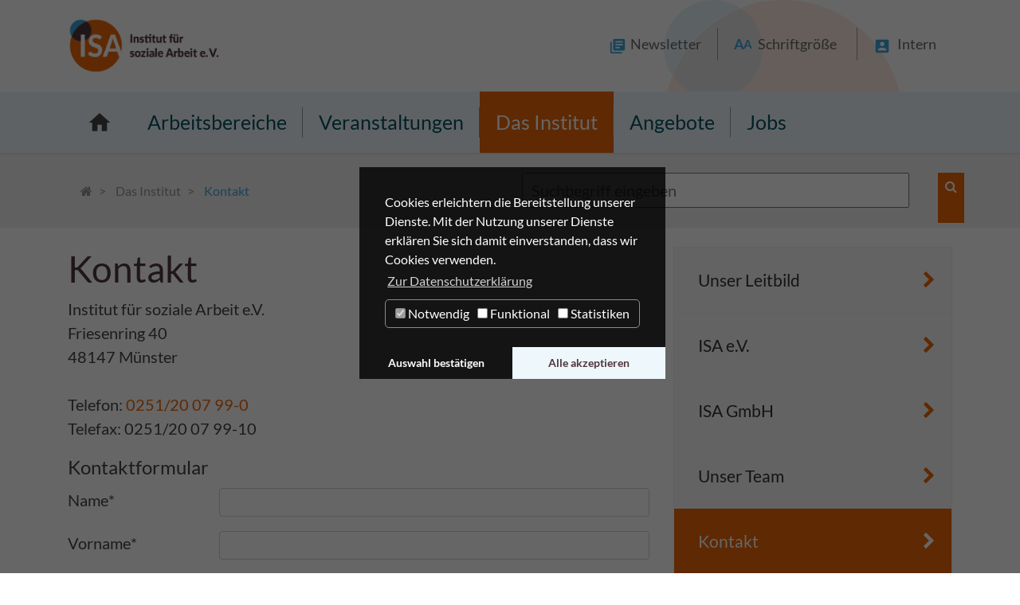

--- FILE ---
content_type: text/html; charset=utf-8
request_url: https://isa-muenster.de/das-institut/kontakt/?L=0
body_size: 15654
content:
<!DOCTYPE html>
<html dir="ltr" lang="de">
<head>

<meta charset="utf-8">
<!-- 
	Bootstrap Template by WapplerSystems. http://t3bootstrap.de

	This website is powered by TYPO3 - inspiring people to share!
	TYPO3 is a free open source Content Management Framework initially created by Kasper Skaarhoj and licensed under GNU/GPL.
	TYPO3 is copyright 1998-2018 of Kasper Skaarhoj. Extensions are copyright of their respective owners.
	Information and contribution at https://typo3.org/
-->

<base href="https://isa-muenster.de/">
<link rel="shortcut icon" href="/typo3conf/ext/isa_muenster/Resources/Public/Images/favicon.png" type="image/png">

<meta name="generator" content="TYPO3 CMS">
<meta name="robots" content="all">
<meta name="rating" content="general">
<meta name="revisit-after" content="7 days">


<link rel="stylesheet" type="text/css" href="/typo3temp/assets/compressed/5ca1b4ea37-6f1b4cfbfec27d0076123e67aa388db5.css?1706723548" media="all">
<link rel="stylesheet" type="text/css" href="/typo3temp/assets/compressed/merged-854a2e32008b5d76a2906988cacbdac4-437c66dc348f9c52fefa8aa5fb79e99c.css?1759161278" media="all">



<script src="/typo3temp/assets/compressed/merged-0fa3de5b36adea6f9b108fdc0a9deb34-8e0230c0ff2dd9da2dfc4b81a09ad129.js?1698139429" type="text/javascript"></script>

<script src="/typo3temp/assets/compressed/merged-27e421b5b562575ae1abc6d607d6b23d-15ee11118722a4b049adb357ad28b2b3.js?1698139429" type="text/javascript"></script>
<!--[if lt IE 9]><script src="/typo3temp/assets/compressed/html5shiv.min-b6c1c9912b43d19a13515b49592f81bf.js?1698139429" type="text/javascript"></script><![endif]-->




<meta name="viewport" content="width=device-width, initial-scale=1.0">
<meta name="format-detection" content="telephone=no"><meta name="navtitle" content="Kontakt">
<script>
videojs.options.flash.swf = "/typo3conf/ext/isa_muenster/Resources/Public/JavaScript/video-js/video-js.swf"
</script><title>Kontakt | ISA Münster</title><meta name="description" content=""><link rel="canonical" href="https://isa-muenster.de/das-institut/kontakt/?L=0" /><meta property="og:type" content="website" /><meta property="og:title" content="Kontakt" /><meta property="og:url" content="https://isa-muenster.de/das-institut/kontakt/?L=0" /><meta property="og:site_name" content="ISA Münster" /><meta name="twitter:card" content="summary" /><link href="https://isa-muenster.de/index.php?eID=dumpFile&t=f&f=1726&token=20f498acb5b6f6bd1385b45516c0daefdda7a6c4" rel="apple-touch-icon apple-touch-icon-precomposed" /><link href="https://isa-muenster.de/index.php?eID=dumpFile&t=f&f=1727&token=45c3674489cd7487bba486c285c268ad4a654470" rel="apple-touch-icon apple-touch-icon-precomposed" sizes="72x72" /><link href="https://isa-muenster.de/index.php?eID=dumpFile&t=f&f=1728&token=f3ee60bac58a1275c1fb227a1efef523a3c306a7" rel="apple-touch-icon apple-touch-icon-precomposed" sizes="114x114" /><link href="https://isa-muenster.de/index.php?eID=dumpFile&t=f&f=1729&token=28b0c4f8b14d399c2fcb8f16209d6e1094f91a17" rel="apple-touch-icon apple-touch-icon-precomposed" sizes="144x144" /><link rel="canonical" href="https://isa-muenster.de/das-institut/kontakt/?L=0" /><script data-ignore="1" data-cookieconsent="statistics" type="text/plain"></script>



</head>
<body class="page-2columns de" id="page_230"> <div id="page"> <a class="sr-only sr-only-focusable" href="/das-institut/kontakt/?L=0#content"> Zum Inhalt springen </a> <header id="header"> <div class="fixed-top bg-transparent-white" id="nav-primary"> <nav class="navbar-user small d-none d-lg-block d-print-none clearfix"> <div class="container"> <div itemscope itemtype="http://schema.org/Organization" class="navbar-brand"> <a itemprop="url" tabindex="1" href="/?L=0"> <img src="https://isa-muenster.de/index.php?eID=dumpFile&amp;t=f&amp;f=1725&amp;token=2bf82f9a62b17cd11627b3ad7cbda5f08fa84549" class="img-fluid" alt="ISA Münster" title="ISA Münster" itemprop="logo"/> </a> </div> <div class="user-links nav nav-inline float-right"> <div class="frame frame-type-textmedia frame-layout-0" id="c1410"><h3 class=""><a href="/newsletter/?L=0" target="_self">Newsletter</a></h3><div class="ce-textpic ce-left ce-above"></div></div> <div class="frame frame-type-html frame-layout-0" id="c1205"><div class="fontsize" title="Schriftgröße anpassen"><h3><a><span class="a1">A</span><span class="a2">A</span><span class="toolbarToptext">Schriftgröße</span></a></h3><div class="fontsize-info-box"><span class="clearfix"><span class="fontsize-info-box-btn-group"><span class="fontsize-info-box-btn">STRG</span><span class="fontsize-info-box-btn">+</span></span><span class="fontsize-info-box-btn-group"><span class="fontsize-info-box-btn">STRG</span><span class="fontsize-info-box-btn">-</span></span></span><p>Sie können die Seite mithilfe Ihres Browsers größer oder kleiner anzeigen lassen. Verwenden Sie dafür bitte STRG + und STRG - . Mit STRG 0 gelangen Sie wieder zur Ausgangsgröße. </p></div></div></div> <div class="frame frame-type-textmedia frame-layout-0" id="c1207"><h3 class=""><a href="/login/?L=0" target="_self">Intern</a></h3><div class="ce-textpic ce-left ce-above"></div></div> </div> </div> </nav> <div class="bg-lightblue"> <nav class="d-block navbar navbar-expand-lg navbar-light clearfix navbar-smartmenus"> <div class="container"> <nav class="d-flex w-100 justify-content-between p-relative"> <div class="d-none d-lg-block"> <ul class="nav flex-row smartmenus d-print-none"> <li class="nav-item nav-item-186"> <a href="/?L=0" class="nav-link nav-item-186" > Startseite </a> </li> <li class="nav-item dropdown nav-item-187"> <a href="/arbeitsbereiche/?L=0" class="nav-link dropdown-toggle nav-item-187" > Arbeitsbereiche </a> <ul class="dropdown-menu" role="menu"> <li class="dropdown-submenu"> <a href="/arbeitsbereiche/praevention/?L=0" class="dropdown-item dropdown-toggle-submenu " > Prävention </a> <ul class="dropdown-menu" role="menu"> <li class=""> <a href="/arbeitsbereiche/praevention/bedarfe-von-kindern-und-jugendlichen-fuer-ein-gelingendes-aufwachsen/?L=0" class="dropdown-item " > Bedarfe von Kindern und Jugendlichen für ein gelingendes Aufwachsen </a> </li> <li class=""> <a href="/arbeitsbereiche/praevention/pilotstudie-bedarfserhebung-fuer-und-mit-kindern-und-jugendlichen/?L=0" class="dropdown-item " > Pilotstudie Bedarfserhebung für und mit Kindern und Jugendlichen </a> </li> <li class=""> <a href="/arbeitsbereiche/praevention/kinderstark-nrw-schafft-chancen/?L=0" class="dropdown-item " > kinderstark – NRW schafft Chancen </a> </li> <li class=""> <a href="/arbeitsbereiche/praevention/koreki-konstellationen-der-resilienz-von-kindern/?L=0" class="dropdown-item " > KOREKI – Konstellationen der Resilienz von Kindern </a> </li> <li class=""> <a href="/arbeitsbereiche/praevention/einzelkommunale-intensivbegleitung/?L=0" class="dropdown-item " > Kommunale Intensivbegleitung </a> </li> <li class=""> <a href="/arbeitsbereiche/praevention/qualitaetsverbund-praeventionsketten/?L=0" class="dropdown-item " > Qualitätsverbund Präventionsketten </a> </li> </ul> </li> <li class="dropdown-submenu"> <a href="/arbeitsbereiche/kinder-und-jugendhilfe/?L=0" class="dropdown-item dropdown-toggle-submenu" > Kinder- und Jugendhilfe </a> <ul class="dropdown-menu" role="menu"> <li class="dropdown-submenu"> <a href="/arbeitsbereiche/kinder-und-jugendhilfe/jugendhilfeplanung/?L=0" class="dropdown-item dropdown-toggle-submenu " > Jugendhilfeplanung </a> <ul class="dropdown-menu" role="menu"> <li class=""> <a href="/arbeitsbereiche/kinder-und-jugendhilfe/jugendhilfeplanung/zertifikatskurs-jugendhilfeplanung/?L=0" class="dropdown-item " > Zertifikatskurs Jugendhilfeplanung </a> </li> </ul> </li> <li class="dropdown-submenu"> <a href="/arbeitsbereiche/kinder-und-jugendhilfe/allgemeiner-sozialer-dienst/?L=0" class="dropdown-item dropdown-toggle-submenu" > Allgemeiner Sozialer Dienst </a> <ul class="dropdown-menu" role="menu"> <li class=""> <a href="/arbeitsbereiche/kinder-und-jugendhilfe/allgemeiner-sozialer-dienst/vertiefungsspur-asd/?L=0" class="dropdown-item " > Vertiefungsspur ASD </a> </li> </ul> </li> <li class=""> <a href="/veranstaltungen/weiterbildung-in-der-sozialen-arbeit/?L=0" class="dropdown-item " > Fortbildungen </a> </li> <li class="dropdown-submenu"> <a href="/arbeitsbereiche/kinder-und-jugendhilfe/fruehkindliche-foerderung/?L=0" class="dropdown-item dropdown-toggle-submenu" > Frühkindliche Förderung </a> <ul class="dropdown-menu" role="menu"> <li class=""> <a href="/arbeitsbereiche/kinder-und-jugendhilfe/fruehkindliche-foerderung/servicestelle-familienzentren-nrw/?L=0" class="dropdown-item " > Servicestelle Familienzentren NRW </a> </li> <li class=""> <a href="http://www.bewegungskindergarten-nrw.de" class="dropdown-item " target="_blank"> Fortbildung „Seelische Gesundheit und Achtsamkeit" im Programm ABmPE </a> </li> <li class=""> <a href="/arbeitsbereiche/kinder-und-jugendhilfe/fruehkindliche-foerderung/netzwerke-sprachenbruecken-dortmund/?L=0" class="dropdown-item " > Netzwerke Sprachenbrücken Dortmund </a> </li> </ul> </li> <li class="dropdown-submenu"> <a href="/arbeitsbereiche/kinder-und-jugendhilfe/kinderschutz/?L=0" class="dropdown-item dropdown-toggle-submenu" > Kinderschutz </a> <ul class="dropdown-menu" role="menu"> <li class=""> <a href="/arbeitsbereiche/kinder-und-jugendhilfe/kinderschutz/sicheresache/?L=0" class="dropdown-item " > #sichere.sache </a> </li> <li class=""> <a href="/arbeitsbereiche/kinder-und-jugendhilfe/kinderschutz/quek/?L=0" class="dropdown-item " > QueK </a> </li> <li class=""> <a href="/arbeitsbereiche/kinder-und-jugendhilfe/kinderschutz/aufarbeitung-von-sexualisierter-gewalt-im-bistum-hildesheim/?L=0" class="dropdown-item " > Aufarbeitung von sexualisierter Gewalt im Bistum Hildesheim </a> </li> <li class=""> <a href="/arbeitsbereiche/kinder-und-jugendhilfe/kinderschutz/aufarbeitung-von-sexualisierter-gewalt-und-misshandlung-haus-maffei/?L=0" class="dropdown-item " > Aufarbeitung von sexualisierter Gewalt und Misshandlung / Haus Maffei </a> </li> <li class=""> <a href="/arbeitsbereiche/kinder-und-jugendhilfe/kinderschutz/praenrw-kann-praevention-wirken/?L=0" class="dropdown-item " > PräNRW – Kann Prävention wirken? </a> </li> <li class=""> <a href="/arbeitsbereiche/kinder-und-jugendhilfe/kinderschutz/zertifikatskurs-kinderschutzfachkraft/?L=0" class="dropdown-item " > Qualifizierung im Kinderschutz </a> </li> </ul> </li> <li class="dropdown-submenu"> <a href="/arbeitsbereiche/kinder-und-jugendhilfe/hilfeplanunghilfen-zur-erziehung/?L=0" class="dropdown-item dropdown-toggle-submenu" > Hilfeplanung/Hilfen zur Erziehung </a> <ul class="dropdown-menu" role="menu"> <li class=""> <a href="/arbeitsbereiche/kinder-und-jugendhilfe/hilfeplanunghilfen-zur-erziehung/angebote-anforderungen-und-bedarfe-in-der-versorgung-junger-menschen-in-herausfordernden-situationen-in-nordrhein-westfalen/?L=0" class="dropdown-item " > Angebote, Anforderungen und Bedarfe in der Versorgung junger Menschen in herausfordernden Situationen in Nordrhein-Westfalen </a> </li> </ul> </li> <li class="dropdown-submenu"> <a href="/arbeitsbereiche/kinder-und-jugendhilfe/projektarchiv/?L=0" class="dropdown-item dropdown-toggle-submenu " > Projektarchiv </a> <ul class="dropdown-menu" role="menu"> <li class=""> <a href="/arbeitsbereiche/kinder-und-jugendhilfe/projektarchiv/quek-zwischenphase/?L=0" class="dropdown-item " > QueK Zwischenphase </a> </li> <li class=""> <a href="/arbeitsbereiche/kinder-und-jugendhilfe/projektarchiv/personalbemessung/?L=0" class="dropdown-item " > Personalbemessung </a> </li> <li class=""> <a href="/arbeitsbereiche/kinder-und-jugendhilfe/projektarchiv/quek-pilot/?L=0" class="dropdown-item " > QueK Pilot </a> </li> <li class=""> <a href="/arbeitsbereiche/kinder-und-jugendhilfe/projektarchiv/prozessbegleitung-bei-der-entwicklung-des-vierten-kinder-und-jugendfoerderplans-der-stadt-dortmund/?L=0" class="dropdown-item " > Prozessbegleitung bei der Entwicklung des vierten Kinder- und Jugendförderplans der Stadt Dortmund </a> </li> <li class=""> <a href="/arbeitsbereiche/kinder-und-jugendhilfe/projektarchiv/jugendhilfeplanung-in-deutschland/?L=0" class="dropdown-item " > Jugendhilfeplanung in Deutschland </a> </li> <li class=""> <a href="/arbeitsbereiche/kinder-und-jugendhilfe/jugendarbeit-und-jugendsozialarbeit/evaluation-nrw-bewegt-seine-kinder/?L=0" class="dropdown-item " > Evaluation »NRW bewegt seine KINDER« </a> </li> <li class=""> <a href="/arbeitsbereiche/kinder-und-jugendhilfe/projektarchiv/kommunale-bildungslandschaften-in-der-kommunalen-jugendpflege/?L=0" class="dropdown-item " > Kommunale Bildungslandschaften in der kommunalen Jugendpflege </a> </li> <li class=""> <a href="/arbeitsbereiche/kinder-und-jugendhilfe/projektarchiv/evaluation-des-aufbaus-der-interprofessionellen-qualitaetszirkel-fruehe-hilfen-iqz-fh-in-nordrhein-westfalen/?L=0" class="dropdown-item " > Evaluation des Aufbaus der „Interprofessionellen Qualitätszirkel Frühe Hilfen (IQZ FH)“ in Nordrhein-Westfalen </a> </li> <li class=""> <a href="/arbeitsbereiche/kinder-und-jugendhilfe/projektarchiv/schutzkonzepte-gegen-sexuelle-gewalt-in-der-jugendverbandsarbeit/?L=0" class="dropdown-item " > Schutzkonzepte gegen sexuelle Gewalt in der Jugendverbandsarbeit </a> </li> <li class=""> <a href="/arbeitsbereiche/kinder-und-jugendhilfe/projektarchiv/soziale-praevention/?L=0" class="dropdown-item " > Soziale Prävention </a> </li> <li class=""> <a href="/arbeitsbereiche/kinder-und-jugendhilfe/projektarchiv/forschungsprojekt-integrierte-und-beteiligungsorientierte-planung-in-der-kindertagesbetreuung-in-baden-wuerttemberg/?L=0" class="dropdown-item " > Forschungsprojekt: »Integrierte und beteiligungsorientierte Planung in der Kindertagesbetreuung in Baden-Württemberg« </a> </li> <li class=""> <a href="/arbeitsbereiche/kinder-und-jugendhilfe/projektarchiv/digitale-medien-in-der-kita/?L=0" class="dropdown-item " > Digitale Medien in der Kita </a> </li> <li class=""> <a href="/arbeitsbereiche/kinder-und-jugendhilfe/projektarchiv/beratung-der-kinderschutzfachkraft-gemaess-8b-abs-1-sgb-viii-und-4-abs-2-kkg-in-nrw/?L=0" class="dropdown-item " > Beratung der Kinderschutzfachkraft gemäß § 8b Abs. 1 SGB VIII und § 4 Abs. 2 KKG in NRW </a> </li> <li class=""> <a href="/arbeitsbereiche/kinder-und-jugendhilfe/projektarchiv/koordinierungszentren-kinderschutz-netzwerke-frueher-hilfen-in-niedersachsen/?L=0" class="dropdown-item " > »Koordinierungszentren Kinderschutz - Netzwerke Früher Hilfen in Niedersachsen« </a> </li> <li class="dropdown-submenu"> <a href="/arbeitsbereiche/kinder-und-jugendhilfe/projektarchiv/praxisentwicklungsprojekt-aufsuchende-elternkontakte-zielsetzungen-wirkungen-und-konzeptionen/?L=0" class="dropdown-item dropdown-toggle-submenu" > Praxisentwicklungsprojekt: »Aufsuchende Elternkontakte - Zielsetzungen, Wirkungen und Konzeptionen« </a> <ul class="dropdown-menu" role="menu"> <li class=""> <a href="/arbeitsbereiche/kinder-und-jugendhilfe/projektarchiv/praxisentwicklungsprojekt-aufsuchende-elternkontakte-zielsetzungen-wirkungen-und-konzeptionen/tagungsdokumentation/?L=0" class="dropdown-item " > Tagungsdokumentation </a> </li> </ul> </li> <li class=""> <a href="/arbeitsbereiche/kinder-und-jugendhilfe/projektarchiv/service-agentur-zur-erprobung-der-bildungsgrundsaetze/?L=0" class="dropdown-item " > Service-Agentur zur Erprobung der Bildungsgrundsätze </a> </li> <li class=""> <a href="/arbeitsbereiche/kinder-und-jugendhilfe/projektarchiv/jugendamtspezifische-elternbefragung-zum-betreuungsbedarf-fuer-kinder-unter-drei/?L=0" class="dropdown-item " > Jugendamtspezifische Elternbefragung zum Betreuungsbedarf für Kinder unter drei </a> </li> </ul> </li> </ul> </li> <li class="dropdown-submenu"> <a href="/arbeitsbereiche/jugendhilfe-und-schule/?L=0" class="dropdown-item dropdown-toggle-submenu" > Jugendhilfe und Schule </a> <ul class="dropdown-menu" role="menu"> <li class=""> <a href="/arbeitsbereiche/jugendhilfe-und-schule/familiengrundschulzentren/?L=0" class="dropdown-item " > Familiengrundschulzentren </a> </li> <li class=""> <a href="/arbeitsbereiche/jugendhilfe-und-schule/qualifizierung-ogs/?L=0" class="dropdown-item " > Qualifizierung OGS </a> </li> <li class=""> <a href="/arbeitsbereiche/jugendhilfe-und-schule/expertise-im-bereich-jugendhilfe-und-schule-evaluation-und-beratung/?L=0" class="dropdown-item " > Expertise im Bereich »Jugendhilfe und Schule«: Evaluation und Beratung </a> </li> <li class=""> <a href="/arbeitsbereiche/jugendhilfe-und-schule/serviceagentur-ganztagsbildung-nrw/?L=0" class="dropdown-item " > Serviceagentur Ganztagsbildung NRW </a> </li> <li class="dropdown-submenu"> <a href="/arbeitsbereiche/jugendhilfe-und-schule/projektarchiv/?L=0" class="dropdown-item dropdown-toggle-submenu " > Projektarchiv </a> <ul class="dropdown-menu" role="menu"> <li class=""> <a href="/arbeitsbereiche/jugendhilfe-und-schule/projektarchiv/dialogstandorte/?L=0" class="dropdown-item " > DialOGStandorte </a> </li> <li class=""> <a href="/arbeitsbereiche/jugendhilfe-und-schule/projektarchiv/auswirkungen-des-ausbaus-der-ganztagesschulen-auf-die-strukturen-und-arbeitsweisen-der-kinder-und-jugendhilfen-in-baden-wuerttemberg-anlass/?L=0" class="dropdown-item " > Auswirkungen des Ausbaus der Ganztagesschulen auf die Strukturen und Arbeitsweisen der Kinder- und Jugendhilfen in Baden-Württemberg Anlass </a> </li> <li class=""> <a href="/arbeitsbereiche/jugendhilfe-und-schule/projektarchiv/bildungsberichterstattung-ganztagsschule-nrw-empirische-dauerbeobachtung/?L=0" class="dropdown-item " > Bildungsberichterstattung Ganztagsschule NRW – Empirische Dauerbeobachtung </a> </li> <li class="dropdown-submenu"> <a href="/arbeitsbereiche/jugendhilfe-und-schule/projektarchiv/erzieherische-foerderung-in-der-offenen-ganztagsschule-modelle-der-kooperation/?L=0" class="dropdown-item dropdown-toggle-submenu" > Erzieherische Förderung in der Offenen Ganztagsschule — Modelle der Kooperation </a> <ul class="dropdown-menu" role="menu"> <li class=""> <a href="/arbeitsbereiche/jugendhilfe-und-schule/projektarchiv/erzieherische-foerderung-in-der-offenen-ganztagsschule-modelle-der-kooperation/tagungsdokumentation/?L=0" class="dropdown-item " > Tagungsdokumentation </a> </li> </ul> </li> <li class=""> <a href="/arbeitsbereiche/jugendhilfe-und-schule/projektarchiv/evaluation-kommunaler-vormundschaftssysteme-fuer-unbegleitete-minderjaehrige-fluechtlinge/?L=0" class="dropdown-item " > Evaluation kommunaler »Vormundschaftssysteme« für unbegleitete, minderjährige Flüchtlinge </a> </li> </ul> </li> </ul> </li> <li class="dropdown-submenu"> <a href="/arbeitsbereiche/kommunales-bildungsmanagement/?L=0" class="dropdown-item dropdown-toggle-submenu " > Kommunales Bildungsmanagement </a> <ul class="dropdown-menu" role="menu"> <li class=""> <a href="https://www.reab-nrw.de" class="dropdown-item " target="_blank"> REAB NRW </a> </li> <li class=""> <a href="https://www.bildung-rheinisches-revier.de" class="dropdown-item " target="_blank"> Netzwerkbüro Bildung Rheinisches Revier </a> </li> </ul> </li> </ul> </li> <li class="nav-item dropdown nav-item-188"> <a href="/veranstaltungen/?L=0" class="nav-link dropdown-toggle nav-item-188" > Veranstaltungen </a> <ul class="dropdown-menu" role="menu"> <li class=""> <a href="/veranstaltungen/weiterbildung-in-der-sozialen-arbeit/?L=0" class="dropdown-item " > Weiterbildung in der Sozialen Arbeit </a> </li> <li class="dropdown-submenu"> <a href="/veranstaltungen/tagungsdokumentationen/?L=0" class="dropdown-item dropdown-toggle-submenu " > Tagungsdokumentationen </a> <ul class="dropdown-menu" role="menu"> <li class=""> <a href="/veranstaltungen/tagungsdokumentationen/bilanztagung-des-forschungsprojektes-konstellationen-der-resilienz-von-kindern-koreki/?L=0" class="dropdown-item " > Bilanztagung des Forschungsprojektes "Konstellationen der Resilienz von Kindern" (KoReKi) </a> </li> <li class=""> <a href="/veranstaltungen/tagungsdokumentationen/16-jahrestagung-fuer-insoweit-erfahrene-fachkraefte-im-kinderschutz/?L=0" class="dropdown-item " > 16. Jahrestagung für insoweit erfahrene Fachkräfte im Kinderschutz </a> </li> <li class=""> <a href="/veranstaltungen/tagungsdokumentationen/jugendhilfeplanung-in-nordrhein-westfalen-23102023/?L=0" class="dropdown-item " > Jugendhilfeplanung in Nordrhein-Westfalen / 23.10.2023 </a> </li> <li class=""> <a href="/veranstaltungen/tagungsdokumentationen/jugendhilfeplanung-in-nordrhein-westfalen-01092023/?L=0" class="dropdown-item " > Jugendhilfeplanung in Nordrhein-Westfalen / 01.09.2023 </a> </li> <li class=""> <a href="/veranstaltungen/tagungsdokumentationen/15-jahrestagung-fuer-kinderschutzfachkraefte/?L=0" class="dropdown-item " > 15. Jahrestagung für Kinderschutzfachkräfte </a> </li> <li class=""> <a href="/veranstaltungen/tagungsdokumentationen/wenn-medizin-alleine-nicht-ausreicht-unterstuetzungsmoeglichkeiten-der-fruehen-hilfen-fuer-belastete-familien/?L=0" class="dropdown-item " > Wenn Medizin alleine nicht ausreicht… Unterstützungsmöglichkeiten der "Frühen Hilfen" für (belastete) Familien </a> </li> <li class=""> <a href="https://isa-muenster.de/arbeitsbereiche/kinder-und-jugendhilfe/jugendhilfeplanung/jugendhilfeplanung-in-deutschland/dokumentation/" class="dropdown-item " > Jugendhilfeplanung in Deutschland </a> </li> <li class=""> <a href="/veranstaltungen/tagungsdokumentationen/kindheit-und-jugend-2019-zwischen-armut-bildung-und-gerechtigkeit/?L=0" class="dropdown-item " > Kindheit und Jugend 2019 – zwischen Armut, Bildung und Gerechtigkeit? </a> </li> <li class=""> <a href="/veranstaltungen/tagungsdokumentationen/fachtag-freiwilligen-arbeit-in-den-fruehen-hilfen/?L=0" class="dropdown-item " > Fachtag Freiwilligen Arbeit in den Frühen Hilfen </a> </li> <li class=""> <a href="/veranstaltungen/tagungsdokumentationen/digitale-medien-in-der-fruehkindlichen-bildung/?L=0" class="dropdown-item " > Digitale Medien in der frühkindlichen Bildung </a> </li> <li class=""> <a href="/veranstaltungen/tagungsdokumentationen/qualitaetsentwicklung-in-den-willkommensbesuchen-fuer-neugeborene/?L=0" class="dropdown-item " > Qualitätsentwicklung in den Willkommensbesuchen für Neugeborene </a> </li> </ul> </li> </ul> </li> <li class="nav-item dropdown nav-item-189"> <a href="/das-institut/?L=0" class="nav-link active dropdown-toggle nav-item-189" > Das Institut </a> <ul class="dropdown-menu" role="menu"> <li class=""> <a href="https://isa-muenster.de/unser-leitbild/" class="dropdown-item " > Unser Leitbild </a> </li> <li class=""> <a href="/das-institut/isa-ev/?L=0" class="dropdown-item " > ISA e.V. </a> </li> <li class=""> <a href="/das-institut/isa-gmbh/?L=0" class="dropdown-item " > ISA GmbH </a> </li> <li class="dropdown-submenu"> <a href="/das-institut/unser-team/?L=0" class="dropdown-item dropdown-toggle-submenu" > Unser Team </a> <ul class="dropdown-menu" role="menu"> <li class=""> <a href="/das-institut/unser-team/praevention/?L=0" class="dropdown-item " > Prävention </a> </li> <li class=""> <a href="/das-institut/unser-team/kinder-und-jugendhilfe/?L=0" class="dropdown-item " > Kinder- und Jugendhilfe </a> </li> <li class=""> <a href="/das-institut/unser-team/jugendhilfe-und-schule/?L=0" class="dropdown-item " > Jugendhilfe und Schule </a> </li> <li class=""> <a href="/das-institut/unser-team/kommunales-bildungsmanagement/?L=0" class="dropdown-item " > Kommunales Bildungsmanagement </a> </li> <li class=""> <a href="/das-institut/unser-team/verwaltung/?L=0" class="dropdown-item " > Verwaltung </a> </li> <li class=""> <a href="/das-institut/unser-team/marketing-kommunikation-it/?L=0" class="dropdown-item " > Marketing & Kommunikation / IT </a> </li> <li class=""> <a href="/das-institut/unser-team/studentische-hilfskraefte/?L=0" class="dropdown-item " > Studentische Hilfskräfte </a> </li> <li class=""> <a href="/das-institut/unser-team/externe-referentinnen-und-referenten/?L=0" class="dropdown-item " > Externe Referentinnen und Referenten </a> </li> </ul> </li> <li class=""> <a href="/das-institut/kontakt/?L=0" class="dropdown-item active current " > Kontakt </a> </li> </ul> </li> <li class="nav-item dropdown nav-item-190"> <a href="/angebote/?L=0" class="nav-link dropdown-toggle nav-item-190" > Angebote </a> <ul class="dropdown-menu" role="menu"> <li class=""> <a href="/angebote/forschung/?L=0" class="dropdown-item " > Forschung </a> </li> <li class=""> <a href="/angebote/beratung/?L=0" class="dropdown-item " > Beratung </a> </li> <li class=""> <a href="/angebote/qualifizierung/?L=0" class="dropdown-item " > Qualifizierung </a> </li> <li class="dropdown-submenu"> <a href="/angebote/material/isa-jahrbuch/?L=0" class="dropdown-item dropdown-toggle-submenu " > Material </a> <ul class="dropdown-menu" role="menu"> <li class="dropdown-submenu"> <a href="/angebote/material/material-box-kinderschutz/?L=0" class="dropdown-item dropdown-toggle-submenu " > Material-Box Kinderschutz </a> <ul class="dropdown-menu" role="menu"> <li class=""> <a href="/angebote/material/material-box-kinderschutz/entstehungsgeschichte/?L=0" class="dropdown-item " > Entstehungsgeschichte </a> </li> </ul> </li> <li class=""> <a href="/angebote/material/isa-jahrbuch/?L=0" class="dropdown-item " > ISA-Jahrbuch </a> </li> <li class=""> <a href="/angebote/material/soziale-praxis/?L=0" class="dropdown-item " > Soziale Praxis </a> </li> <li class=""> <a href="/angebote/material/weitere-veroeffentlichungen/?L=0" class="dropdown-item " > Weitere Veröffentlichungen </a> </li> <li class=""> <a href="/angebote/material/downloads/?L=0" class="dropdown-item " > Downloads </a> </li> </ul> </li> </ul> </li> <li class="nav-item nav-item-191"> <a href="/jobs/?L=0" class="nav-link nav-item-191" > Jobs </a> </li> </ul> </div> <div class="nav d-lg-none d-print-none flex-nowrap"> <div class="nav-item"> <a class="nav-link navbar-toggler" href="#sidemenu"><span class="navbar-toggler-icon"></span></a> </div> </div> </nav> </div> <div class="container"> <div class="collapse w-100 d-lg-none clearfix mt-2 mb-1 d-print-none" id="bd-search-nav"> <div itemscope itemtype="http://schema.org/WebSite"> <meta itemprop="url" content="https://isa-muenster.de/"/> <form itemprop="potentialAction" itemscope itemtype="http://schema.org/SearchAction" action="/?L=0&amp;tx_indexedsearch_pi2%5Baction%5D=search&amp;tx_indexedsearch_pi2%5Bcontroller%5D=Search&amp;cHash=5c00484b0cf63b872b8ff6e5fb7451f9" method="post" name="searchform-mobile" role="search" class="form-search"> <div class="input-group"> <meta itemprop="target" content="https://isa-muenster.de//?L=0&amp;tx_indexedsearch_pi2%5Baction%5D=search&amp;tx_indexedsearch_pi2%5Bcontroller%5D=Search{search_term_string}"/> <input itemprop="query-input" name="search_term_string" type="text" style="display: none;"/> <input class="form-control" placeholder="Suchbegriff" id="tx_indexedsearch_word-mobile" name="tx_indexedsearch_pi2[search][sword]" type="text"/> <span class="input-group-btn"> <button class="btn btn-search " type="submit"><i class="fa fa-search"></i></button> </span> </div> </form> </div> </div> </div> </nav> </div> </div> <div class="breadcrumb-section d-print-none"> <div class="container"> <div class="row"> <div class="d-none d-lg-block col-lg-6"> <ol class="breadcrumb" itemscope itemtype="http://schema.org/BreadcrumbList"> <li class="breadcrumb-item" itemprop="itemListElement" itemscope itemtype="http://schema.org/ListItem"> <a class=" sub first " href="/?L=0" itemprop="item"><span itemprop="name"><i class="fa fa-home"></i></span></a> <meta itemprop="position" content="1" /> </li> <li class="breadcrumb-item" itemprop="itemListElement" itemscope itemtype="http://schema.org/ListItem"> <a class=" sub " href="/das-institut/?L=0" itemprop=item"><span itemprop="name">Das Institut</span></a> <meta itemprop="position" content="2" /> </li> <li class="breadcrumb-item" itemprop="itemListElement" itemscope itemtype="http://schema.org/ListItem"> <a class=" active " href="/das-institut/kontakt/?L=0" itemprop=item"><span itemprop="name">Kontakt</span></a> <meta itemprop="position" content="3" /> </li> </ol> </div> <div class="col-12 col-lg-6"> <div class="frame frame-type-html frame-layout-0" id="c5361"><div class="tx-kesearch-pi1"><form method="get" id="form_kesearch_pi1" name="form_kesearch_pi1" action="/suche/"><fieldset class="kesearch_searchbox"><div class="row"><input type="hidden" name="id" value="200"><div class="col-12 col-md-12 col-lg-12"><div class="kesearchbox"><input type="text" id="ke_search_sword" name="tx_kesearch_pi1[sword]" value="" placeholder="Suchbegriff eingeben"><div class="submitbutt"><input type="submit" value=""></div></div><input id="kesearchpagenumber" type="hidden" name="tx_kesearch_pi1[page]" value="1"><input id="resetFilters" type="hidden" name="tx_kesearch_pi1[resetFilters]" value="0"><input id="sortByField" type="hidden" name="tx_kesearch_pi1[sortByField]" value=""><input id="sortByDir" type="hidden" name="tx_kesearch_pi1[sortByDir]" value=""></div><!-- <div class="col-12 col-md-12 col-lg-4"><div class="submitbutt"><input type="submit" value="Suche starten" /></div></div> --></div></fieldset></form></div></div> </div> </div> </div> </div> </header> <main class="main-content" id="content"> <div class="container mt-4"> <div class="row" role="main"> <div class=" d-block col-12 d-sm-block col-sm-12 d-md-block col-md-12 d-lg-block col-lg-8 d-xl-block col-xl-8 col-main o-1 o-sm-1 o-md-1 o-lg-1"> <!--TYPO3SEARCH_begin--> <div class="frame frame-type-textpic frame-layout-0" id="c1383"><h1 class=""> Kontakt </h1><div class="ce-textpic ce-left ce-above"><div class="ce-bodytext"><p>Institut für soziale Arbeit e.V.<br /> Friesenring 40<br /> 48147 Münster<br /><br /> Telefon: <a href="tel:+492512007990">0251/20 07 99-0</a><br /> Telefax: 0251/20 07 99-10</p></div></div></div> <div class="frame frame-type-list frame-layout-0" id="c3044"><div class="tx-powermail"> <div class=""> <form data-parsley-validate="data-parsley-validate" data-validate="html5" enctype="multipart/form-data" name="field" class="powermail_form powermail_form_2 nolabel form-horizontal " action="/das-institut/kontakt/?L=0&amp;tx_powermail_pi1%5Baction%5D=create&amp;tx_powermail_pi1%5Bcontroller%5D=Form&amp;cHash=8b869e9495ed72d0b13511b99657f2c6" method="post"> <div> <input type="hidden" name="tx_powermail_pi1[__referrer][@extension]" value="Powermail" /> <input type="hidden" name="tx_powermail_pi1[__referrer][@vendor]" value="In2code" /> <input type="hidden" name="tx_powermail_pi1[__referrer][@controller]" value="Form" /> <input type="hidden" name="tx_powermail_pi1[__referrer][@action]" value="form" /> <input type="hidden" name="tx_powermail_pi1[__referrer][arguments]" value="YTowOnt996679b53bea6c89844fb86a21799ac5ae8e70988" /> <input type="hidden" name="tx_powermail_pi1[__referrer][@request]" value="a:4:{s:10:&quot;@extension&quot;;s:9:&quot;Powermail&quot;;s:11:&quot;@controller&quot;;s:4:&quot;Form&quot;;s:7:&quot;@action&quot;;s:4:&quot;form&quot;;s:7:&quot;@vendor&quot;;s:7:&quot;In2code&quot;;}c76ee7df4a114980f4ec98e23c4aa6ba6b5a47c5" /> <input type="hidden" name="tx_powermail_pi1[__trustedProperties]" value="a:2:{s:5:&quot;field&quot;;a:7:{s:4:&quot;name&quot;;i:1;s:7:&quot;vorname&quot;;i:1;s:6:&quot;e_mail&quot;;i:1;s:7:&quot;telefon&quot;;i:1;s:13:&quot;ihrenachricht&quot;;i:1;s:11:&quot;datenschutz&quot;;a:1:{i:0;i:1;}s:4:&quot;__hp&quot;;i:1;}s:4:&quot;mail&quot;;a:1:{s:4:&quot;form&quot;;i:1;}}1fd7171c1405bb0ee189484a6893224183123274" /> </div> <h3>Kontaktformular</h3> <fieldset class="powermail_fieldset powermail_fieldset_2 "> <legend class="powermail_legend">Kontaktformular</legend> <div class="powermail_fieldwrap powermail_fieldwrap_type_input powermail_fieldwrap_name row form-group"> <label for="powermail_field_name" class="control-label col-sm-3" title=""> Name<span class="mandatory">*</span> </label> <div class="col-sm-9"> <input required="required" data-parsley-required-message="Dieses Feld muss ausgefüllt werden!" data-parsley-trigger="change" class="powermail_input form-control " id="powermail_field_name" type="text" name="tx_powermail_pi1[field][name]" value="" /> </div> </div> <div class="powermail_fieldwrap powermail_fieldwrap_type_input powermail_fieldwrap_vorname row form-group"> <label for="powermail_field_vorname" class="control-label col-sm-3" title=""> Vorname<span class="mandatory">*</span> </label> <div class="col-sm-9"> <input required="required" data-parsley-required-message="Dieses Feld muss ausgefüllt werden!" data-parsley-trigger="change" class="powermail_input form-control " id="powermail_field_vorname" type="text" name="tx_powermail_pi1[field][vorname]" value="" /> </div> </div> <div class="powermail_fieldwrap powermail_fieldwrap_type_input powermail_fieldwrap_e_mail row form-group"> <label for="powermail_field_e_mail" class="control-label col-sm-3" title=""> E-Mail<span class="mandatory">*</span> </label> <div class="col-sm-9"> <input required="required" data-parsley-required-message="Dieses Feld muss ausgefüllt werden!" data-parsley-trigger="change" class="powermail_input form-control " id="powermail_field_e_mail" type="text" name="tx_powermail_pi1[field][e_mail]" value="" /> </div> </div> <div class="powermail_fieldwrap powermail_fieldwrap_type_input powermail_fieldwrap_telefon row form-group"> <label for="powermail_field_telefon" class="control-label col-sm-3" title=""> Telefon </label> <div class="col-sm-9"> <input class="powermail_input form-control " id="powermail_field_telefon" type="text" name="tx_powermail_pi1[field][telefon]" value="" /> </div> </div> <div class="powermail_fieldwrap powermail_fieldwrap_type_textarea powermail_fieldwrap_ihrenachricht row form-group"> <label for="powermail_field_ihrenachricht" class="control-label col-sm-3" title=""> Ihre Nachricht<span class="mandatory">*</span> </label> <div class="col-sm-9"> <textarea required="required" data-parsley-required-message="Dieses Feld muss ausgefüllt werden!" data-parsley-trigger="change" rows="5" cols="20" class="powermail_textarea form-control " id="powermail_field_ihrenachricht" name="tx_powermail_pi1[field][ihrenachricht]"></textarea> </div> </div> <div class="powermail_fieldwrap powermail_fieldwrap_type_check powermail_fieldwrap_datenschutz row form-group"> <label class="control-label col-sm-3" title=""> Datenschutz<span class="mandatory">*</span> </label> <div class="col-sm-9"> <div class="checkbox "> <label> <input type="hidden" name="tx_powermail_pi1[field][datenschutz]" value="" /><input required="required" data-parsley-required-message="Dieses Feld muss ausgefüllt werden!" data-parsley-errors-container=".powermail_field_error_container_datenschutz" data-parsley-class-handler=".powermail_fieldwrap_datenschutz div:first &gt; div" class="powermail_checkbox powermail_checkbox_20" id="powermail_field_datenschutz_1" type="checkbox" name="tx_powermail_pi1[field][datenschutz][]" value="Ich willige ein, dass meine angegebenen Kontaktdaten gespeichert und verwendet werden, um mit mir schriftlich, telefonisch oder per E-Mail in Kontakt zu treten. Ich kann meine Einwilligung jederzeit widerrufen. Die Hinweise zum Widerrufsrecht sowie die &lt;a href=&quot;/?id=202&quot; target=&quot;_blank&quot;&gt;Datenschutzbestimmungen&lt;/a&gt; habe ich zur Kenntnis genommen." /> Ich willige ein, dass meine angegebenen Kontaktdaten gespeichert und verwendet werden, um mit mir schriftlich, telefonisch oder per E-Mail in Kontakt zu treten. Ich kann meine Einwilligung jederzeit widerrufen. Die Hinweise zum Widerrufsrecht sowie die <a href="/?id=202" target="_blank">Datenschutzbestimmungen</a> habe ich zur Kenntnis genommen. </label> </div> <div class="powermail_field_error_container powermail_field_error_container_datenschutz"></div> </div> </div> <div class="powermail_fieldwrap powermail_fieldwrap_type_submit powermail_fieldwrap_marker row form-group"> <div class="col-sm-9 offset-sm-3"> <input class="btn btn-primary" type="submit" value="Senden" /> </div> </div> </fieldset> <input class="powermail_form_uid" type="hidden" name="tx_powermail_pi1[mail][form]" value="2" /> <div style="margin-left: -99999px; position: absolute;"> <label for="powermail_hp_2"> Diese Feld nicht ausfüllen! </label> <input autocomplete="new-powermail-hp" id="powermail_hp_2" type="text" name="tx_powermail_pi1[field][__hp]" value="" /> </div> </form> </div> </div> </div> <!--TYPO3SEARCH_end--> </div> <div class=" d-block col-12 d-sm-block col-sm-12 d-md-block col-md-12 d-lg-block col-lg-4 d-xl-block col-xl-4 col-menu o-2 o-sm-2 o-md-2 o-lg-2" role="complementary"> <!--TYPO3SEARCH_begin--> <div class="frame frame-type-menu_subpages frame-layout-0" id="c1384"><ul class="nav flex-column"><li class="nav-item "><a class="nav-link" href="https://isa-muenster.de/unser-leitbild/" target="_blank" title="Unser Leitbild"><span>Unser Leitbild</span></a></li><li class="nav-item "><a class="nav-link" href="/das-institut/isa-ev/?L=0" target="_self" title="ISA e.V."><span>ISA e.V.</span></a></li><li class="nav-item "><a class="nav-link" href="/das-institut/isa-gmbh/?L=0" target="_self" title="ISA GmbH"><span>ISA GmbH</span></a></li><li class="nav-item "><a class="nav-link" href="/das-institut/unser-team/?L=0" target="_self" title="Unser Team"><span>Unser Team</span></a></li><li class="nav-item active"><a class="nav-link" href="/das-institut/kontakt/?L=0" target="_self" title="Kontakt"><span>Kontakt</span></a></li></ul></div> <!--TYPO3SEARCH_end--> </div> </div> </div> </main> <footer id="footer"> <div class="footer-section"> <div class="d-sm-block"> <div class="frame frame-type-flux_container frame-layout-0" id="c1275"><div class="bg-standard footer-slider"><div class="container"><div class=""><div class="frame frame-type-textmedia frame-layout-0 frame-padding-bottom-large" id="c1274"><h4 class="header-orange "> Unsere weiteren Projekte </h4><div class="ce-textpic ce-left ce-above"></div></div><div class="slick-container default"><div class="slick-slider slick-default" id="slick-id1273"><div class="slick-item"><figure><a target="_blank" href="https://www.kinderstark.nrw"><img class="slick-img" data-lazy="/fileadmin/images/ISA_Muenster/Logos/kinderstark.jpg" title="kinderstark – NRW schafft Chancen" alt="kinderstark – NRW schafft Chancen" /></a><figcaption>kinderstark – NRW schafft Chancen</figcaption></figure></div><div class="slick-item"><figure><a target="_blank" href="http://bildung-rheinisches-revier.de"><img class="slick-img" data-lazy="/fileadmin/_processed_/7/9/csm_LOGO_BIS_Rheinisches_Revier_b8b17dcaa9.jpg" title="Kompetenzzentrum Bildung im Strukturwandel" alt="Kompetenzzentrum Bildung im Strukturwandel" /></a><figcaption>Kompetenzzentrum Bildung im Strukturwandel</figcaption></figure></div><div class="slick-item"><figure><a target="_blank" href="http://www.transferagentur-nordrhein-westfalen.de/"><img class="slick-img" data-lazy="/fileadmin/images/ISA_Muenster/Logos/Logo_Transferagentur-NRW.jpg" title="Transferagentur Kommunales Bildungsmanagement NRW" alt="Transferagentur Kommunales Bildungsmanagement NRW" /></a><figcaption>Transferagentur Kommunales Bildungsmanagement NRW</figcaption></figure></div><div class="slick-item"><figure><a target="_blank" href="https://www.ganztag-nrw.de/"><img class="slick-img" data-lazy="/fileadmin/images/ISA_Muenster/SAG_Logo.svg" title="Das Webportal für Ganztagsschulen in NRW" alt="Das Webportal für Ganztagsschulen in NRW" /></a><figcaption>Das Webportal für Ganztagsschulen in NRW</figcaption></figure></div><div class="slick-item"><figure><a target="_blank" href="http://www.familienzentrum.nrw.de/"><img class="slick-img" data-lazy="/fileadmin/images/ISA_Muenster/Logos/logo_fz_rgb.jpg" title="Servicestelle Familienzentrum NRW" alt="Servicestelle Familienzentrum NRW" /></a><figcaption>Servicestelle Familienzentrum NRW</figcaption></figure></div><div class="slick-item"><figure><a target="_blank" href="https://www.dialogstandorte.de"><img class="slick-img" data-lazy="/fileadmin/images/ISA_Muenster/Arbeitsbereiche/Logo-dialOGStandorte.png" title="Dialog von Jugendhilfe und Schule in der OGS" alt="Dialog von Jugendhilfe und Schule in der OGS" /></a><figcaption>Dialog von Jugendhilfe und Schule in der OGS</figcaption></figure></div><div class="slick-item"><figure><a target="_blank" href="https://isa-muenster.de/arbeitsbereiche/kinder-und-jugendhilfe/kinderschutz/quek/"><img class="slick-img" data-lazy="/fileadmin/images/ISA_Muenster/Logos/QUEK_Logo_rgb.png" title="Qualitätsentwicklung im jugendamtlichen Kinderschutz" alt="QUEK: Qualitätsentwicklung im jugendamtlichen Kinderschutz Nordrhein-Westfalen" /></a><figcaption>Qualitätsentwicklung im jugendamtlichen Kinderschutz</figcaption></figure></div></div></div></div></div></div></div> <div class="frame frame-type-flux_container frame-layout-0" id="c1247"><div class="bg-darkgray"><div class="container"><div class=""><div class="frame frame-type-flux_fluidrow frame-layout-0" id="c1248"><div class="row"><div class=" d-block col-12 d-sm-block col-sm-12 d-md-block col-md-12 d-lg-block col-lg-4 d-xl-block col-xl-4 colindex-0"><div class="frame frame-type-textmedia frame-layout-0" id="c1263"><h3 class=""> Kontakt </h3><div class="ce-textpic ce-left ce-above"><div class="ce-bodytext"><p>ISA — Institut für soziale Arbeit e. V.</p><p>Friesenring 40<br /> 48147 Münster</p><p>Telefon: <a href="tel:+492512007990">0251/20 07 99-0</a><br /> Das ISA auf <a href="https://www.linkedin.com/company/isa-ev" target="_blank">LinkedIn</a></p></div></div></div></div><div class=" d-block col-12 d-sm-block col-sm-12 d-md-block col-md-12 d-lg-block col-lg-4 d-xl-block col-xl-4 colindex-1"><div class="frame frame-type-textmedia frame-layout-0" id="c1264"><h3 class=""> ISA-Newsletter </h3><div class="ce-textpic ce-left ce-above"><div class="ce-bodytext"><p>Der ISA-Newsletter erscheint vierteljährig und informiert über unsere aktuellen Projekte, Veranstaltungen sowie besondere Aktionen.</p><p>Melden Sie sich kostenfrei an:</p></div></div></div><div class="frame frame-type-flux_buttonlink frame-layout-0" id="c1266"><a href="https://seu2.cleverreach.com/f/120257-184819/" target="_blank" class="btn btn-default btn-primary"><span>Jetzt anmelden</span></a></div></div><div class=" d-block col-12 d-sm-block col-sm-12 d-md-block col-md-12 d-lg-block col-lg-4 d-xl-block col-xl-4 colindex-2"><div class="frame frame-type-textmedia frame-layout-0" id="c1265"><h3 class=""> Nützliche Links </h3><div class="ce-textpic ce-left ce-above"><div class="ce-bodytext"><p><a href="/das-institut/unser-team/?L=0">Ansprechperson finden</a><br /><a href="/veranstaltungen/?L=0">Fortbildung buchen</a><br /><a href="/fileadmin/images/ISA_Muenster/Dokumente/ISA-Imagebroschuere-web.pdf" target="_blank">Imagebroschüre herunterladen</a><br /><a href="/leitlinie-kinderschutz/?L=0">Leitlinie Kinderschutz ansehen</a></p></div></div></div></div></div></div></div></div></div></div> <div class="frame frame-type-flux_container frame-layout-0" id="c1243"><div class="bg-standard"><div class="container"><div class=""><div class="frame frame-type-flux_fluidrow frame-layout-0" id="c1245"><div class="row"><div class=" d-block col-12 d-sm-block col-sm-12 d-md-block col-md-8 d-lg-block col-lg-8 d-xl-block col-xl-8 colindex-0"><div class="frame frame-type-list frame-layout-0" id="c1244"><div id="copyright">&copy;2025&nbsp;Institut für soziale Arbeit e.V. - innovativ sozialwissenschaftlich anwendungsbezogen</div></div></div><div class=" d-block col-12 d-sm-block col-sm-12 d-md-block col-md-4 d-lg-block col-lg-4 d-xl-block col-xl-4 colindex-1"><div class="frame frame-type-menu_pages frame-layout-0" id="c1246"><ul><li><a href="/impressum/?L=0" title="Impressum"><span>Impressum</span></a></li><li><a href="/datenschutz/?L=0" title="Datenschutz"><span>Datenschutz</span></a></li></ul></div></div></div></div></div></div></div></div> </div> </div> </footer> <div hidden> <nav id="sidemenu"> <ul><li> <a href="/?L=0" title="Startseite">Startseite</a> </li> <li class="sub"> <a href="/arbeitsbereiche/?L=0" title="Arbeitsbereiche" class="sub">Arbeitsbereiche</a> <ul class="lvl-1"><li class="sub"> <a href="/arbeitsbereiche/praevention/?L=0" title="Prävention" class="sub">Prävention</a> <ul class="lvl-2"><li> <a href="/arbeitsbereiche/praevention/bedarfe-von-kindern-und-jugendlichen-fuer-ein-gelingendes-aufwachsen/?L=0" title="Bedarfe von Kindern und Jugendlichen für ein gelingendes Aufwachsen">Bedarfe von Kindern und Jugendlichen für ein gelingendes Aufwachsen</a> </li> <li> <a href="/arbeitsbereiche/praevention/pilotstudie-bedarfserhebung-fuer-und-mit-kindern-und-jugendlichen/?L=0" title="Pilotstudie Bedarfserhebung für und mit Kindern und Jugendlichen">Pilotstudie Bedarfserhebung für und mit Kindern und Jugendlichen</a> </li> <li> <a href="/arbeitsbereiche/praevention/kinderstark-nrw-schafft-chancen/?L=0" title="kinderstark – NRW schafft Chancen">kinderstark – NRW schafft Chancen</a> </li> <li> <a href="/arbeitsbereiche/praevention/koreki-konstellationen-der-resilienz-von-kindern/?L=0" title="KOREKI – Konstellationen der Resilienz von Kindern">KOREKI – Konstellationen der Resilienz von Kindern</a> </li> <li> <a href="/arbeitsbereiche/praevention/einzelkommunale-intensivbegleitung/?L=0" title="Kommunale Intensivbegleitung">Kommunale Intensivbegleitung</a> </li> <li> <a href="/arbeitsbereiche/praevention/qualitaetsverbund-praeventionsketten/?L=0" title="Qualitätsverbund Präventionsketten">Qualitätsverbund Präventionsketten</a> </li></ul> </li> <li class="sub"> <a href="/arbeitsbereiche/kinder-und-jugendhilfe/?L=0" title="Kinder- und Jugendhilfe" class="sub">Kinder- und Jugendhilfe</a> <ul class="lvl-2"><li class="sub"> <a href="/arbeitsbereiche/kinder-und-jugendhilfe/jugendhilfeplanung/?L=0" title="Jugendhilfeplanung" class="sub">Jugendhilfeplanung</a> <ul class="lvl-3"><li> <a href="/arbeitsbereiche/kinder-und-jugendhilfe/jugendhilfeplanung/zertifikatskurs-jugendhilfeplanung/?L=0" title="Zertifikatskurs Jugendhilfeplanung">Zertifikatskurs Jugendhilfeplanung</a> </li></ul> </li> <li class="sub"> <a href="/arbeitsbereiche/kinder-und-jugendhilfe/allgemeiner-sozialer-dienst/?L=0" title="Allgemeiner Sozialer Dienst" class="sub">Allgemeiner Sozialer Dienst</a> <ul class="lvl-3"><li> <a href="/arbeitsbereiche/kinder-und-jugendhilfe/allgemeiner-sozialer-dienst/vertiefungsspur-asd/?L=0" title="Vertiefungsspur ASD">Vertiefungsspur ASD</a> </li></ul> </li> <li> <a href="/veranstaltungen/weiterbildung-in-der-sozialen-arbeit/?L=0" title="Fortbildungen">Fortbildungen</a> </li> <li class="sub"> <a href="/arbeitsbereiche/kinder-und-jugendhilfe/fruehkindliche-foerderung/?L=0" title="Frühkindliche Förderung" class="sub">Frühkindliche Förderung</a> <ul class="lvl-3"><li> <a href="/arbeitsbereiche/kinder-und-jugendhilfe/fruehkindliche-foerderung/servicestelle-familienzentren-nrw/?L=0" title="Servicestelle Familienzentren NRW">Servicestelle Familienzentren NRW</a> </li> <li> <a href="http://www.bewegungskindergarten-nrw.de" title="Fortbildung „Seelische Gesundheit und Achtsamkeit&quot; im Programm ABmPE" target="_blank">Fortbildung „Seelische Gesundheit und Achtsamkeit&quot; im Programm ABmPE</a> </li> <li> <a href="/arbeitsbereiche/kinder-und-jugendhilfe/fruehkindliche-foerderung/netzwerke-sprachenbruecken-dortmund/?L=0" title="Netzwerke Sprachenbrücken Dortmund">Netzwerke Sprachenbrücken Dortmund</a> </li></ul> </li> <li class="sub"> <a href="/arbeitsbereiche/kinder-und-jugendhilfe/kinderschutz/?L=0" title="Kinderschutz" class="sub">Kinderschutz</a> <ul class="lvl-3"><li> <a href="/arbeitsbereiche/kinder-und-jugendhilfe/kinderschutz/sicheresache/?L=0" title="#sichere.sache">#sichere.sache</a> </li> <li> <a href="/arbeitsbereiche/kinder-und-jugendhilfe/kinderschutz/quek/?L=0" title="QueK">QueK</a> </li> <li> <a href="/arbeitsbereiche/kinder-und-jugendhilfe/kinderschutz/aufarbeitung-von-sexualisierter-gewalt-im-bistum-hildesheim/?L=0" title="Aufarbeitung von sexualisierter Gewalt im Bistum Hildesheim">Aufarbeitung von sexualisierter Gewalt im Bistum Hildesheim</a> </li> <li> <a href="/arbeitsbereiche/kinder-und-jugendhilfe/kinderschutz/aufarbeitung-von-sexualisierter-gewalt-und-misshandlung-haus-maffei/?L=0" title="Aufarbeitung von sexualisierter Gewalt und Misshandlung / Haus Maffei">Aufarbeitung von sexualisierter Gewalt und Misshandlung / Haus Maffei</a> </li> <li> <a href="/arbeitsbereiche/kinder-und-jugendhilfe/kinderschutz/praenrw-kann-praevention-wirken/?L=0" title="PräNRW – Kann Prävention wirken?">PräNRW – Kann Prävention wirken?</a> </li> <li> <a href="/arbeitsbereiche/kinder-und-jugendhilfe/kinderschutz/zertifikatskurs-kinderschutzfachkraft/?L=0" title="Qualifizierung im Kinderschutz">Qualifizierung im Kinderschutz</a> </li></ul> </li> <li class="sub"> <a href="/arbeitsbereiche/kinder-und-jugendhilfe/hilfeplanunghilfen-zur-erziehung/?L=0" title="Hilfeplanung/Hilfen zur Erziehung" class="sub">Hilfeplanung/Hilfen zur Erziehung</a> <ul class="lvl-3"><li> <a href="/arbeitsbereiche/kinder-und-jugendhilfe/hilfeplanunghilfen-zur-erziehung/angebote-anforderungen-und-bedarfe-in-der-versorgung-junger-menschen-in-herausfordernden-situationen-in-nordrhein-westfalen/?L=0" title="Angebote, Anforderungen und Bedarfe in der Versorgung junger Menschen in herausfordernden Situationen in Nordrhein-Westfalen">Angebote, Anforderungen und Bedarfe in der Versorgung junger Menschen in herausfordernden Situationen in Nordrhein-Westfalen</a> </li></ul> </li> <li class="sub"> <a href="/arbeitsbereiche/kinder-und-jugendhilfe/projektarchiv/?L=0" title="Projektarchiv" class="sub">Projektarchiv</a> <ul class="lvl-3"><li> <a href="/arbeitsbereiche/kinder-und-jugendhilfe/projektarchiv/quek-zwischenphase/?L=0" title="QueK Zwischenphase">QueK Zwischenphase</a> </li> <li> <a href="/arbeitsbereiche/kinder-und-jugendhilfe/projektarchiv/personalbemessung/?L=0" title="Personalbemessung">Personalbemessung</a> </li> <li> <a href="/arbeitsbereiche/kinder-und-jugendhilfe/projektarchiv/quek-pilot/?L=0" title="QueK Pilot">QueK Pilot</a> </li> <li> <a href="/arbeitsbereiche/kinder-und-jugendhilfe/projektarchiv/prozessbegleitung-bei-der-entwicklung-des-vierten-kinder-und-jugendfoerderplans-der-stadt-dortmund/?L=0" title="Prozessbegleitung bei der Entwicklung des vierten Kinder- und Jugendförderplans der Stadt Dortmund">Prozessbegleitung bei der Entwicklung des vierten Kinder- und Jugendförderplans der Stadt Dortmund</a> </li> <li> <a href="/arbeitsbereiche/kinder-und-jugendhilfe/projektarchiv/jugendhilfeplanung-in-deutschland/?L=0" title="Jugendhilfeplanung in Deutschland">Jugendhilfeplanung in Deutschland</a> </li> <li> <a href="/arbeitsbereiche/kinder-und-jugendhilfe/jugendarbeit-und-jugendsozialarbeit/evaluation-nrw-bewegt-seine-kinder/?L=0" title="Evaluation »NRW bewegt seine KINDER«">Evaluation »NRW bewegt seine KINDER«</a> </li> <li> <a href="/arbeitsbereiche/kinder-und-jugendhilfe/projektarchiv/kommunale-bildungslandschaften-in-der-kommunalen-jugendpflege/?L=0" title="Kommunale Bildungslandschaften in der kommunalen Jugendpflege">Kommunale Bildungslandschaften in der kommunalen Jugendpflege</a> </li> <li> <a href="/arbeitsbereiche/kinder-und-jugendhilfe/projektarchiv/evaluation-des-aufbaus-der-interprofessionellen-qualitaetszirkel-fruehe-hilfen-iqz-fh-in-nordrhein-westfalen/?L=0" title="Evaluation des Aufbaus der „Interprofessionellen Qualitätszirkel Frühe Hilfen (IQZ FH)“ in Nordrhein-Westfalen">Evaluation des Aufbaus der „Interprofessionellen Qualitätszirkel Frühe Hilfen (IQZ FH)“ in Nordrhein-Westfalen</a> </li> <li> <a href="/arbeitsbereiche/kinder-und-jugendhilfe/projektarchiv/schutzkonzepte-gegen-sexuelle-gewalt-in-der-jugendverbandsarbeit/?L=0" title="Schutzkonzepte gegen sexuelle Gewalt in der Jugendverbandsarbeit">Schutzkonzepte gegen sexuelle Gewalt in der Jugendverbandsarbeit</a> </li> <li> <a href="/arbeitsbereiche/kinder-und-jugendhilfe/projektarchiv/soziale-praevention/?L=0" title="Soziale Prävention">Soziale Prävention</a> </li> <li> <a href="/arbeitsbereiche/kinder-und-jugendhilfe/projektarchiv/forschungsprojekt-integrierte-und-beteiligungsorientierte-planung-in-der-kindertagesbetreuung-in-baden-wuerttemberg/?L=0" title="Forschungsprojekt: »Integrierte und beteiligungsorientierte Planung in der Kindertagesbetreuung in Baden-Württemberg«">Forschungsprojekt: »Integrierte und beteiligungsorientierte Planung in der Kindertagesbetreuung in Baden-Württemberg«</a> </li> <li> <a href="/arbeitsbereiche/kinder-und-jugendhilfe/projektarchiv/digitale-medien-in-der-kita/?L=0" title="Digitale Medien in der Kita">Digitale Medien in der Kita</a> </li> <li> <a href="/arbeitsbereiche/kinder-und-jugendhilfe/projektarchiv/beratung-der-kinderschutzfachkraft-gemaess-8b-abs-1-sgb-viii-und-4-abs-2-kkg-in-nrw/?L=0" title="Beratung der Kinderschutzfachkraft gemäß § 8b Abs. 1 SGB VIII und § 4 Abs. 2 KKG in NRW">Beratung der Kinderschutzfachkraft gemäß § 8b Abs. 1 SGB VIII und § 4 Abs. 2 KKG in NRW</a> </li> <li> <a href="/arbeitsbereiche/kinder-und-jugendhilfe/projektarchiv/koordinierungszentren-kinderschutz-netzwerke-frueher-hilfen-in-niedersachsen/?L=0" title="»Koordinierungszentren Kinderschutz - Netzwerke Früher Hilfen in Niedersachsen«">»Koordinierungszentren Kinderschutz - Netzwerke Früher Hilfen in Niedersachsen«</a> </li> <li class="sub"> <a href="/arbeitsbereiche/kinder-und-jugendhilfe/projektarchiv/praxisentwicklungsprojekt-aufsuchende-elternkontakte-zielsetzungen-wirkungen-und-konzeptionen/?L=0" title="Praxisentwicklungsprojekt: »Aufsuchende Elternkontakte - Zielsetzungen, Wirkungen und Konzeptionen«" class="sub">Praxisentwicklungsprojekt: »Aufsuchende Elternkontakte - Zielsetzungen, Wirkungen und Konzeptionen«</a> <ul class="lvl-4"><li> <a href="/arbeitsbereiche/kinder-und-jugendhilfe/projektarchiv/praxisentwicklungsprojekt-aufsuchende-elternkontakte-zielsetzungen-wirkungen-und-konzeptionen/tagungsdokumentation/?L=0" title="Tagungsdokumentation">Tagungsdokumentation</a> </li></ul> </li> <li> <a href="/arbeitsbereiche/kinder-und-jugendhilfe/projektarchiv/service-agentur-zur-erprobung-der-bildungsgrundsaetze/?L=0" title="Service-Agentur zur Erprobung der Bildungsgrundsätze">Service-Agentur zur Erprobung der Bildungsgrundsätze</a> </li> <li> <a href="/arbeitsbereiche/kinder-und-jugendhilfe/projektarchiv/jugendamtspezifische-elternbefragung-zum-betreuungsbedarf-fuer-kinder-unter-drei/?L=0" title="Jugendamtspezifische Elternbefragung zum Betreuungsbedarf für Kinder unter drei">Jugendamtspezifische Elternbefragung zum Betreuungsbedarf für Kinder unter drei</a> </li></ul> </li></ul> </li> <li class="sub"> <a href="/arbeitsbereiche/jugendhilfe-und-schule/?L=0" title="Jugendhilfe und Schule" class="sub">Jugendhilfe und Schule</a> <ul class="lvl-2"><li> <a href="/arbeitsbereiche/jugendhilfe-und-schule/familiengrundschulzentren/?L=0" title="Familiengrundschulzentren">Familiengrundschulzentren</a> </li> <li> <a href="/arbeitsbereiche/jugendhilfe-und-schule/qualifizierung-ogs/?L=0" title="Qualifizierung OGS">Qualifizierung OGS</a> </li> <li> <a href="/arbeitsbereiche/jugendhilfe-und-schule/expertise-im-bereich-jugendhilfe-und-schule-evaluation-und-beratung/?L=0" title="Expertise im Bereich »Jugendhilfe und Schule«: Evaluation und Beratung">Expertise im Bereich »Jugendhilfe und Schule«: Evaluation und Beratung</a> </li> <li> <a href="/arbeitsbereiche/jugendhilfe-und-schule/serviceagentur-ganztagsbildung-nrw/?L=0" title="Serviceagentur Ganztagsbildung NRW">Serviceagentur Ganztagsbildung NRW</a> </li> <li class="sub"> <a href="/arbeitsbereiche/jugendhilfe-und-schule/projektarchiv/?L=0" title="Projektarchiv" class="sub">Projektarchiv</a> <ul class="lvl-3"><li> <a href="/arbeitsbereiche/jugendhilfe-und-schule/projektarchiv/dialogstandorte/?L=0" title="DialOGStandorte">DialOGStandorte</a> </li> <li> <a href="/arbeitsbereiche/jugendhilfe-und-schule/projektarchiv/auswirkungen-des-ausbaus-der-ganztagesschulen-auf-die-strukturen-und-arbeitsweisen-der-kinder-und-jugendhilfen-in-baden-wuerttemberg-anlass/?L=0" title="Auswirkungen des Ausbaus der Ganztagesschulen auf die Strukturen und Arbeitsweisen der Kinder- und Jugendhilfen in Baden-Württemberg Anlass">Auswirkungen des Ausbaus der Ganztagesschulen auf die Strukturen und Arbeitsweisen der Kinder- und Jugendhilfen in Baden-Württemberg Anlass</a> </li> <li> <a href="/arbeitsbereiche/jugendhilfe-und-schule/projektarchiv/bildungsberichterstattung-ganztagsschule-nrw-empirische-dauerbeobachtung/?L=0" title="Bildungsberichterstattung Ganztagsschule NRW – Empirische Dauerbeobachtung">Bildungsberichterstattung Ganztagsschule NRW – Empirische Dauerbeobachtung</a> </li> <li class="sub"> <a href="/arbeitsbereiche/jugendhilfe-und-schule/projektarchiv/erzieherische-foerderung-in-der-offenen-ganztagsschule-modelle-der-kooperation/?L=0" title="Erzieherische Förderung in der Offenen Ganztagsschule — Modelle der Kooperation" class="sub">Erzieherische Förderung in der Offenen Ganztagsschule — Modelle der Kooperation</a> <ul class="lvl-4"><li> <a href="/arbeitsbereiche/jugendhilfe-und-schule/projektarchiv/erzieherische-foerderung-in-der-offenen-ganztagsschule-modelle-der-kooperation/tagungsdokumentation/?L=0" title="Tagungsdokumentation">Tagungsdokumentation</a> </li></ul> </li> <li> <a href="/arbeitsbereiche/jugendhilfe-und-schule/projektarchiv/evaluation-kommunaler-vormundschaftssysteme-fuer-unbegleitete-minderjaehrige-fluechtlinge/?L=0" title="Evaluation kommunaler »Vormundschaftssysteme« für unbegleitete, minderjährige Flüchtlinge">Evaluation kommunaler »Vormundschaftssysteme« für unbegleitete, minderjährige Flüchtlinge</a> </li></ul> </li></ul> </li> <li class="sub"> <a href="/arbeitsbereiche/kommunales-bildungsmanagement/?L=0" title="Kommunales Bildungsmanagement" class="sub">Kommunales Bildungsmanagement</a> <ul class="lvl-2"><li> <a href="https://www.reab-nrw.de" title="REAB NRW" target="_blank">REAB NRW</a> </li> <li> <a href="https://www.bildung-rheinisches-revier.de" title="Netzwerkbüro Bildung Rheinisches Revier" target="_blank">Netzwerkbüro Bildung Rheinisches Revier</a> </li></ul> </li></ul> </li> <li class="sub"> <a href="/veranstaltungen/?L=0" title="Veranstaltungen" class="sub">Veranstaltungen</a> <ul class="lvl-1"><li> <a href="/veranstaltungen/weiterbildung-in-der-sozialen-arbeit/?L=0" title="Weiterbildung in der Sozialen Arbeit">Weiterbildung in der Sozialen Arbeit</a> </li> <li class="sub"> <a href="/veranstaltungen/tagungsdokumentationen/?L=0" title="Tagungsdokumentationen" class="sub">Tagungsdokumentationen</a> <ul class="lvl-2"><li> <a href="/veranstaltungen/tagungsdokumentationen/bilanztagung-des-forschungsprojektes-konstellationen-der-resilienz-von-kindern-koreki/?L=0" title="Bilanztagung des Forschungsprojektes &quot;Konstellationen der Resilienz von Kindern&quot; (KoReKi)">Bilanztagung des Forschungsprojektes &quot;Konstellationen der Resilienz von Kindern&quot; (KoReKi)</a> </li> <li> <a href="/veranstaltungen/tagungsdokumentationen/16-jahrestagung-fuer-insoweit-erfahrene-fachkraefte-im-kinderschutz/?L=0" title="16. Jahrestagung für insoweit erfahrene Fachkräfte im Kinderschutz">16. Jahrestagung für insoweit erfahrene Fachkräfte im Kinderschutz</a> </li> <li> <a href="/veranstaltungen/tagungsdokumentationen/jugendhilfeplanung-in-nordrhein-westfalen-23102023/?L=0" title="Jugendhilfeplanung in Nordrhein-Westfalen / 23.10.2023">Jugendhilfeplanung in Nordrhein-Westfalen / 23.10.2023</a> </li> <li> <a href="/veranstaltungen/tagungsdokumentationen/jugendhilfeplanung-in-nordrhein-westfalen-01092023/?L=0" title="Jugendhilfeplanung in Nordrhein-Westfalen / 01.09.2023">Jugendhilfeplanung in Nordrhein-Westfalen / 01.09.2023</a> </li> <li> <a href="/veranstaltungen/tagungsdokumentationen/15-jahrestagung-fuer-kinderschutzfachkraefte/?L=0" title="15. Jahrestagung für Kinderschutzfachkräfte">15. Jahrestagung für Kinderschutzfachkräfte</a> </li> <li> <a href="/veranstaltungen/tagungsdokumentationen/wenn-medizin-alleine-nicht-ausreicht-unterstuetzungsmoeglichkeiten-der-fruehen-hilfen-fuer-belastete-familien/?L=0" title="Wenn Medizin alleine nicht ausreicht… Unterstützungsmöglichkeiten der &quot;Frühen Hilfen&quot; für (belastete) Familien">Wenn Medizin alleine nicht ausreicht… Unterstützungsmöglichkeiten der &quot;Frühen Hilfen&quot; für (belastete) Familien</a> </li> <li> <a href="https://isa-muenster.de/arbeitsbereiche/kinder-und-jugendhilfe/jugendhilfeplanung/jugendhilfeplanung-in-deutschland/dokumentation/" title="Jugendhilfeplanung in Deutschland">Jugendhilfeplanung in Deutschland</a> </li> <li> <a href="/veranstaltungen/tagungsdokumentationen/kindheit-und-jugend-2019-zwischen-armut-bildung-und-gerechtigkeit/?L=0" title="Kindheit und Jugend 2019 – zwischen Armut, Bildung und Gerechtigkeit?">Kindheit und Jugend 2019 – zwischen Armut, Bildung und Gerechtigkeit?</a> </li> <li> <a href="/veranstaltungen/tagungsdokumentationen/fachtag-freiwilligen-arbeit-in-den-fruehen-hilfen/?L=0" title="Fachtag Freiwilligen Arbeit in den Frühen Hilfen">Fachtag Freiwilligen Arbeit in den Frühen Hilfen</a> </li> <li> <a href="/veranstaltungen/tagungsdokumentationen/digitale-medien-in-der-fruehkindlichen-bildung/?L=0" title="Digitale Medien in der frühkindlichen Bildung">Digitale Medien in der frühkindlichen Bildung</a> </li> <li> <a href="/veranstaltungen/tagungsdokumentationen/qualitaetsentwicklung-in-den-willkommensbesuchen-fuer-neugeborene/?L=0" title="Qualitätsentwicklung in den Willkommensbesuchen für Neugeborene">Qualitätsentwicklung in den Willkommensbesuchen für Neugeborene</a> </li></ul> </li></ul> </li> <li class="active sub"> <a href="/das-institut/?L=0" title="Das Institut" class="active sub">Das Institut</a> <ul class="lvl-1"><li> <a href="https://isa-muenster.de/unser-leitbild/" title="Unser Leitbild">Unser Leitbild</a> </li> <li> <a href="/das-institut/isa-ev/?L=0" title="ISA e.V.">ISA e.V.</a> </li> <li> <a href="/das-institut/isa-gmbh/?L=0" title="ISA GmbH">ISA GmbH</a> </li> <li class="sub"> <a href="/das-institut/unser-team/?L=0" title="Unser Team" class="sub">Unser Team</a> <ul class="lvl-2"><li> <a href="/das-institut/unser-team/praevention/?L=0" title="Prävention">Prävention</a> </li> <li> <a href="/das-institut/unser-team/kinder-und-jugendhilfe/?L=0" title="Kinder- und Jugendhilfe">Kinder- und Jugendhilfe</a> </li> <li> <a href="/das-institut/unser-team/jugendhilfe-und-schule/?L=0" title="Jugendhilfe und Schule">Jugendhilfe und Schule</a> </li> <li> <a href="/das-institut/unser-team/kommunales-bildungsmanagement/?L=0" title="Kommunales Bildungsmanagement">Kommunales Bildungsmanagement</a> </li> <li> <a href="/das-institut/unser-team/verwaltung/?L=0" title="Verwaltung">Verwaltung</a> </li> <li> <a href="/das-institut/unser-team/marketing-kommunikation-it/?L=0" title="Marketing &amp; Kommunikation / IT">Marketing &amp; Kommunikation / IT</a> </li> <li> <a href="/das-institut/unser-team/studentische-hilfskraefte/?L=0" title="Studentische Hilfskräfte">Studentische Hilfskräfte</a> </li> <li> <a href="/das-institut/unser-team/externe-referentinnen-und-referenten/?L=0" title="Externe Referentinnen und Referenten">Externe Referentinnen und Referenten</a> </li></ul> </li> <li class="active current"> <a href="/das-institut/kontakt/?L=0" title="Kontakt" class="active current">Kontakt</a> </li></ul> </li> <li class="sub"> <a href="/angebote/?L=0" title="Angebote" class="sub">Angebote</a> <ul class="lvl-1"><li> <a href="/angebote/forschung/?L=0" title="Forschung">Forschung</a> </li> <li> <a href="/angebote/beratung/?L=0" title="Beratung">Beratung</a> </li> <li> <a href="/angebote/qualifizierung/?L=0" title="Qualifizierung">Qualifizierung</a> </li> <li class="sub"> <a href="/angebote/material/isa-jahrbuch/?L=0" title="Material" class="sub">Material</a> <ul class="lvl-2"><li class="sub"> <a href="/angebote/material/material-box-kinderschutz/?L=0" title="Material-Box Kinderschutz" class="sub">Material-Box Kinderschutz</a> <ul class="lvl-3"><li> <a href="/angebote/material/material-box-kinderschutz/entstehungsgeschichte/?L=0" title="Entstehungsgeschichte">Entstehungsgeschichte</a> </li></ul> </li> <li> <a href="/angebote/material/isa-jahrbuch/?L=0" title="ISA-Jahrbuch">ISA-Jahrbuch</a> </li> <li> <a href="/angebote/material/soziale-praxis/?L=0" title="Soziale Praxis">Soziale Praxis</a> </li> <li> <a href="/angebote/material/weitere-veroeffentlichungen/?L=0" title="Weitere Veröffentlichungen">Weitere Veröffentlichungen</a> </li> <li> <a href="/angebote/material/downloads/?L=0" title="Downloads">Downloads</a> </li></ul> </li></ul> </li> <li> <a href="/jobs/?L=0" title="Jobs">Jobs</a> </li></ul> </nav> <nav id="nav-mobile-footer"> <ul class="nav nav-inline mb-1"> </ul> <ul class="user-links nav nav-inline"> <li class="nav-item"> <a href="https://seu2.cleverreach.com/f/120257-184819/" class="nav-link ">Newsletter</a> </li> </ul> </nav> </div> </div> <script src="/typo3temp/assets/compressed/merged-cfacd190c733ba7a11629a9231f92868-aa66d54d311ab0f2b00ef33ad6d65891.js?1698139429" type="text/javascript"></script> <script src="/typo3temp/assets/compressed/merged-35df71d226c7b0ed076df2e39e869bb2-bd911fe90ab58461d24e748e753d207a.js?1749106290" type="text/javascript"></script> <!-- Matomo --> <script data-ignore="1" data-cookieconsent="statistics" type="text/plain"> var _paq = _paq || []; /* tracker methods like "setCustomDimension" should be called before "trackPageView" */ _paq.push(['trackPageView']); _paq.push(['enableLinkTracking']); (function() { var u="//piwik.zone35.de/"; _paq.push(['setTrackerUrl', u+'piwik.php']); _paq.push(['setSiteId', '25']); var d=document, g=d.createElement('script'), s=d.getElementsByTagName('script')[0]; g.type='text/javascript'; g.async=true; g.defer=true; g.src=u+'piwik.js'; s.parentNode.insertBefore(g,s); })(); </script> <!-- End Matomo Code --> <!-- Google tag (gtag.js) --> <script data-ignore="1" data-cookieconsent="statistics" type="text/plain" async src="https://www.googletagmanager.com/gtag/js?id=AW-16704298168"></script> <script data-ignore="1" data-cookieconsent="statistics" type="text/plain"> window.dataLayer = window.dataLayer || []; function gtag(){ dataLayer.push(arguments); } gtag('js', new Date()); gtag('config', 'AW-16704298168'); </script> <script> const cookieFunctional = ['_platzhalter']; const cookieStatistics = ['_dc_gtm', '_ga', '_gid', '_gcl', '__utm', '_opt', 'pk_id', '_pk']; const cookieMarketing = ['IDE', '_gcl']; function removecookie (key, sPath, ...cookieArray) { let domain = window.location.hostname; for (var i = 0; i < cookieArray.length; i++){ if (key == cookieArray [i] || key.startsWith(cookieArray [i])){ document.cookie = key + "=; expires=Thu, 01 Jan 1970 00:00:00 GMT" + "; Domain=." + (domain.split(".")[1] + "." + domain.split(".")[2]) + (sPath ? "; path=" + sPath : ""); document.cookie = key + "=; expires=Thu, 01 Jan 1970 00:00:00 GMT" + "; Domain=" + domain + (sPath ? "; path=" + sPath : ""); document.cookie = key + "=; expires=Thu, 01 Jan 1970 00:00:00 GMT" + (sPath ? "; path=" + sPath : ""); } } } document.addEventListener('dp--cookie-accept', function (deleteCookies) { var cookies = document.cookie.split(';'); var functional = 1; var statistics = 1; var marketing = 1; for(y = 0; y < cookies.length; y++) { var formattedCookie = cookies[y].replace(/^\s+|\s+$/g, ""); if (formattedCookie.startsWith("dp_cookieconsent_status")) { formattedCookie = formattedCookie.replace(/{/g, ""); formattedCookie = formattedCookie.replace(/}/g, ""); formattedCookie = formattedCookie.replace(/"/g, ""); var statusCookie = formattedCookie.split('='); var statusCheckboxes = statusCookie[1].split(','); for (yy = 0; yy < statusCheckboxes.length; yy++) { var statusSingleCheckbox = statusCheckboxes[yy].split(':'); if (statusSingleCheckbox[0] == "dp--cookie-functional" && statusSingleCheckbox[1]=="false") functional = 0; else if (statusSingleCheckbox[0] == "dp--cookie-statistics" && statusSingleCheckbox[1]=="false") statistics = 0; else if (statusSingleCheckbox[0] == "dp--cookie-marketing" && statusSingleCheckbox[1]=="false") marketing = 0; } } } for(y = 0; y < cookies.length; y++) { var x = cookies[y]; x = x.replace(/^\s+|\s+$/g, ""); if (functional == 0) removecookie (x, '/', ...cookieFunctional); if (statistics == 0) removecookie (x, '/', ...cookieStatistics); if (marketing == 0) removecookie (x, '/', ...cookieMarketing); } }); </script> <!-- Begin Cookie Consent plugin by Dirk Persky - https://github.com/DirkPersky/typo3-dp_cookieconsent --> <script type="text/plain" data-ignore="1" data-dp-cookieDesc="layout"> Cookies erleichtern die Bereitstellung unserer Dienste. Mit der Nutzung unserer Dienste erklären Sie sich damit einverstanden, dass wir Cookies verwenden. <a aria-label="learn more about cookies" role=button tabindex="0" class="cc-link" href="/datenschutz/?L=0" rel="noopener noreferrer nofollow" target="_blank" > Zur Datenschutzerklärung </a> </script> <script type="text/plain" data-ignore="1" data-dp-cookieSelect="layout"> <div class="dp--cookie-check" xmlns:f="http://www.w3.org/1999/html"> <label for="dp--cookie-require"> <input type="hidden" name="" value="" /><input disabled="disabled" class="dp--check-box" id="dp--cookie-require" type="checkbox" name="" value="" checked="checked" /> Notwendig </label> <label for="dp--cookie-functional"> <input class="dp--check-box" id="dp--cookie-functional" type="checkbox" name="" value="" /> Funktional </label> <label for="dp--cookie-statistics"> <input class="dp--check-box" id="dp--cookie-statistics" type="checkbox" name="" value="" /> Statistiken </label> </div> </script> <script type="text/plain" data-ignore="1" data-dp-cookieRevoke="layout"> <div class="cc-revoke dp--revoke {{classes}}"> <i class="dp--icon-fingerprint"></i> <span class="dp--hover">Cookies</span> </div> </script> <script type="text/plain" data-ignore="1" data-dp-cookieIframe="layout"> <div class="dp--overlay-inner"> <div class="dp--overlay-header">{{notice}}</div> <div class="dp--overlay-description">{{desc}}</div> <div class="dp--overlay-button"> <button class="db--overlay-submit" onclick="window.DPCookieConsent.forceAccept(this)" data-cookieconsent="{{type}}" {{style}}> {{btn}} </button> </div> </div> </script> <script type="text/javascript" data-ignore="1"> window.cookieconsent_options = { overlay: { notice: true, box: { background: 'rgba(0,0,0,.8)', text: '#fff' }, btn: { background: '#b81839', text: '#fff' } }, content: { message:'Cookies erleichtern die Bereitstellung unserer Dienste. Mit der Nutzung unserer Dienste erklären Sie sich damit einverstanden, dass wir Cookies verwenden.', dismiss:'Auswahl bestätigen', allow:'Auswahl bestätigen', deny: 'Ablehnen', link:'Zur Datenschutzerklärung', href:'/datenschutz/?L=0', target:'_blank', media: { notice: 'Cookie-Hinweis', desc: 'Das Laden dieser Ressource stellt eine Verbindung zu externen Servern her, die Cookies und andere Tracking-Technologien verwenden. Mit dem Aufruf des Videos willigen Sie ein, dass Daten an Dritte übermittelt werden.', btn: 'Erlaube Cookies und lade diese Ressource', }, 'allow-all': 'Alle akzeptieren' }, autoOpen: true || false, layout: 'dpextend', theme: 'edgeless', position: 'bottom-left', type: 'opt-in', revokable: true, reloadOnRevoke: true, checkboxes: {"statistics":"false","marketing":"false","functional":"false"}, dismissOnScroll: parseInt('')||false, palette: { popup: { background: 'rgba(0,0,0,.8)', text: '#fff' }, button: { background: '#b81839', text: '#fff', } } }; </script> <!-- End Cookie Consent plugin --> <script type="text/javascript" src="/typo3temp/vhs-assets-slick-id1273.js?1762819455"></script> </body>
</html>

--- FILE ---
content_type: text/css; charset=utf-8
request_url: https://isa-muenster.de/typo3temp/assets/compressed/5ca1b4ea37-6f1b4cfbfec27d0076123e67aa388db5.css?1706723548
body_size: -76
content:
.dp--overlay{margin-top:30px;}


--- FILE ---
content_type: image/svg+xml
request_url: https://isa-muenster.de/fileadmin/images/ISA_Muenster/background/isa_footer_kreis.svg
body_size: 226
content:
<svg xmlns="http://www.w3.org/2000/svg" xmlns:xlink="http://www.w3.org/1999/xlink" viewBox="0 0 1600 562">
  <defs>
    <style>
      .cls-1 {
        clip-path: url(#clip-isa_footer_kreis);
      }

      .cls-2 {
        fill: #f5f5f5;
      }
    </style>
    <clipPath id="clip-isa_footer_kreis">
      <rect width="1600" height="562"/>
    </clipPath>
  </defs>
  <g id="isa_footer_kreis" class="cls-1">
    <circle id="Ellipse_8" data-name="Ellipse 8" class="cls-2" cx="1572" cy="1572" r="1572" transform="translate(-772 54)"/>
  </g>
</svg>


--- FILE ---
content_type: application/javascript; charset=utf-8
request_url: https://isa-muenster.de/typo3temp/vhs-assets-slick-id1273.js?1762819455
body_size: 443
content:

			$(document).ready(function () {
			

			

			$('#slick-id1273').slick({
					accessibility: true,
					autoplay: true,
					autoplaySpeed: 5000,
					centerMode: false,
					centerPadding: '50px',
					cssEase: 'cubic-bezier(0.455, 0.03, 0.515, 0.955)',
					dots: false,
					dotsClass: 'slick-dots',
					draggable: true,
					edgeFriction: 0.15,
					fade: false,
					mobileFirst: true,
					infinite: true,
					
							initialSlide: 0,
						
					lazyLoad: 'progressive',
					pauseOnHover: true,
					pauseOnDotsHover: true,
					respondTo: 'window',
					speed: 600,
					swipe: true,
					swipeToSlide: false,
					touchMove: true,
					useCSS: true,
					variableWidth: false,
					vertical: false,
					verticalSwiping: false,
					rtl: false,
					waitForAnimate: false,
					zIndex: 1000,
					useTransform: true,
					touchThreshold: 25,
					responsive: [
						{
							breakpoint: 1170,
							settings: {
								slidesToShow: 2,
								slidesToScroll: 2,
								rows: 1,
								slidesPerRow: 1,
								arrows: true,
							}
						},
						
						{
							breakpoint: 970,
							settings: {
								slidesToShow: 2,
								slidesToScroll: 2,
								rows: 1,
								slidesPerRow: 1,
								arrows: true,
							}
						},
						{
							breakpoint: 750,
							settings: {
								slidesToShow: 1,
								slidesToScroll: 1,
								rows: 1,
								slidesPerRow: 1,
								arrows: true,
							}
						},
						{
							breakpoint: 0,
							settings: {
								slidesToShow: 1,
								slidesToScroll: 1,
								rows: 1,
								slidesPerRow: 1,
								arrows: true,
							}
						}
					]
				});
			});
		



--- FILE ---
content_type: image/svg+xml
request_url: https://isa-muenster.de/fileadmin/images/ISA_Muenster/SAG_Logo.svg
body_size: 23038
content:
<svg width="217" height="88" xmlns="http://www.w3.org/2000/svg" xmlns:xlink="http://www.w3.org/1999/xlink" xml:space="preserve" overflow="hidden"><defs><clipPath id="clip0"><rect x="0" y="0" width="217" height="87"/></clipPath><clipPath id="clip1"><rect x="0" y="0" width="217" height="87"/></clipPath><clipPath id="clip2"><rect x="0" y="0" width="217" height="87"/></clipPath><clipPath id="clip3"><rect x="0" y="0" width="217" height="87"/></clipPath></defs><g><g><g clip-path="url(#clip0)"><g clip-path="url(#clip1)"><g clip-path="url(#clip2)"><g clip-path="url(#clip3)"><path d="M0 0 217 0 217 86.6544 0 86.6544Z" fill="#FFFFFF" fill-rule="nonzero" fill-opacity="1" transform="scale(1 1.00399)"/><path d="M107.535 45.711C107.341 45.507 107.1 45.4064 106.817 45.4064L102.222 45.4064C101.935 45.4064 101.691 45.5042 101.489 45.7001 101.287 45.8959 101.187 46.1461 101.187 46.4507 101.187 46.739 101.287 46.9811 101.489 47.1742 101.691 47.37 101.935 47.4679 102.222 47.4679L105.68 47.4679 105.68 51.9175C105.204 52.1704 104.653 52.3826 104.012 52.5512 103.304 52.7389 102.616 52.8313 101.943 52.8313 100.614 52.8313 99.4224 52.5185 98.3716 51.8903 97.3201 51.2647 96.4907 50.4135 95.8834 49.3364 95.2776 48.2594 94.9754 47.0519 94.9754 45.7137 94.9754 44.3756 95.2776 43.168 95.8834 42.091 96.4885 41.0139 97.3179 40.1627 98.3716 39.5371 99.4224 38.9116 100.614 38.5961 101.943 38.5961 102.616 38.5961 103.256 38.6777 103.861 38.8381 104.467 38.9986 105.031 39.2162 105.552 39.4854 105.636 39.5371 105.728 39.5752 105.83 39.5997 105.931 39.6241 106.034 39.6377 106.133 39.6377 106.388 39.6377 106.609 39.5371 106.803 39.3331 106.998 39.1292 107.092 38.8844 107.092 38.5961 107.092 38.4438 107.049 38.286 106.966 38.1256 106.882 37.9651 106.755 37.8427 106.587 37.7584 105.947 37.3504 105.228 37.0512 104.429 36.8554 103.629 36.6596 102.8 36.5644 101.94 36.5644 100.644 36.5644 99.4413 36.7983 98.3279 37.2634 97.2175 37.7285 96.2475 38.3785 95.4239 39.208 94.5996 40.0376 93.9537 41.0085 93.4921 42.1182 93.0304 43.2279 92.7981 44.4273 92.7981 45.7164 92.7981 47.0056 93.0304 48.2023 93.4921 49.3119 93.9537 50.4216 94.5996 51.3926 95.4239 52.2221 96.2475 53.0516 97.2175 53.7017 98.3279 54.1667 99.4384 54.6318 100.644 54.8657 101.94 54.8657 102.934 54.8657 103.888 54.7216 104.807 54.4333 105.726 54.145 106.563 53.7561 107.32 53.2637 107.47 53.1631 107.592 53.0299 107.687 52.8694 107.778 52.7089 107.824 52.5267 107.824 52.3227L107.824 46.4507C107.824 46.1625 107.727 45.9177 107.533 45.7137L107.535 45.711Z" fill="#0E113D" fill-rule="nonzero" fill-opacity="1" transform="scale(1 1.00399)"/><path d="M122.365 41.6311C122.17 41.4353 121.93 41.3373 121.647 41.3373 121.344 41.3373 121.095 41.4353 120.901 41.6311 120.707 41.8269 120.612 42.0689 120.612 42.3545L120.612 43.3473C120.393 43.0318 120.131 42.7326 119.818 42.4552 119.353 42.0472 118.813 41.7263 118.189 41.4897 117.564 41.253 116.892 41.1334 116.167 41.1334 115.041 41.1334 114.025 41.4271 113.125 42.0119 112.225 42.5966 111.51 43.4017 110.98 44.427 110.451 45.4523 110.186 46.6355 110.186 47.9736 110.186 49.3117 110.445 50.473 110.969 51.5065 111.491 52.5401 112.212 53.3587 113.128 53.9597 114.047 54.5609 115.076 54.8628 116.222 54.8628 116.911 54.8628 117.551 54.7404 118.14 54.4929 118.729 54.248 119.242 53.9326 119.68 53.5518 120.064 53.2173 120.371 52.861 120.614 52.4884L120.614 53.5654C120.614 53.8537 120.712 54.0985 120.903 54.3024 121.098 54.5065 121.347 54.6071 121.649 54.6071 121.936 54.6071 122.176 54.5065 122.368 54.3024 122.562 54.0985 122.657 53.8537 122.657 53.5654L122.657 42.3545C122.657 42.0662 122.56 41.8242 122.368 41.6311L122.365 41.6311ZM118.666 52.3197C118.026 52.7603 117.286 52.9807 116.446 52.9807 115.606 52.9807 114.86 52.7603 114.211 52.3197 113.563 51.8792 113.058 51.2808 112.696 50.5274 112.334 49.774 112.153 48.9228 112.153 47.9736 112.153 47.0244 112.339 46.1785 112.709 45.4306 113.08 44.6854 113.587 44.0952 114.236 43.6627 114.884 43.2303 115.619 43.0154 116.446 43.0154 117.272 43.0154 118.029 43.2357 118.666 43.6763 119.307 44.117 119.812 44.7099 120.182 45.4551 120.552 46.2003 120.739 47.0407 120.739 47.9708 120.739 48.901 120.552 49.7714 120.182 50.5247 119.812 51.2781 119.307 51.8764 118.666 52.317L118.666 52.3197Z" fill="#0E113D" fill-rule="nonzero" fill-opacity="1" transform="scale(1 1.00399)"/><path d="M137.535 43.7554C137.257 42.9584 136.789 42.3248 136.133 41.8488 135.476 41.3756 134.576 41.1362 133.431 41.1362 132.826 41.1362 132.245 41.2423 131.688 41.4544 131.132 41.6665 130.63 41.9495 130.173 42.3058 129.719 42.662 129.341 43.0645 129.036 43.5133 129.009 43.5541 128.987 43.5949 128.96 43.6357L128.96 42.5097C128.96 42.2051 128.868 41.9548 128.682 41.759 128.495 41.5659 128.252 41.468 127.949 41.468 127.663 41.468 127.423 41.5659 127.23 41.759 127.036 41.9548 126.939 42.2051 126.939 42.5097L126.939 53.5683C126.939 53.8566 127.036 54.1013 127.23 54.3053 127.426 54.5093 127.663 54.6099 127.949 54.6099 128.236 54.6099 128.476 54.5093 128.668 54.3053 128.862 54.1013 128.957 53.8566 128.957 53.5683L128.957 46.5023C128.957 45.8577 129.132 45.273 129.486 44.7481 129.84 44.2231 130.311 43.8043 130.9 43.4888 131.489 43.176 132.137 43.0183 132.845 43.0183 133.601 43.0183 134.209 43.176 134.663 43.4888 135.117 43.8016 135.441 44.2231 135.636 44.7481 135.83 45.273 135.927 45.8577 135.927 46.5023L135.927 53.5683C135.927 53.8566 136.02 54.1013 136.206 54.3053 136.393 54.5093 136.636 54.6099 136.938 54.6099 137.224 54.6099 137.465 54.5093 137.657 54.3053 137.851 54.1013 137.946 53.8566 137.946 53.5683L137.946 46.4506C137.946 45.4498 137.808 44.5522 137.53 43.7554L137.535 43.7554Z" fill="#0E113D" fill-rule="nonzero" fill-opacity="1" transform="scale(1 1.00399)"/><path d="M149.971 52.7282 143.625 52.7282 150.676 43.1437C150.776 43.0077 150.843 42.8826 150.879 42.763 150.911 42.6433 150.938 42.5264 150.954 42.4067 150.954 42.1184 150.865 41.8763 150.69 41.6832 150.514 41.4874 150.29 41.3922 150.02 41.3922L142.268 41.3922C141.998 41.3922 141.772 41.482 141.587 41.6588 141.401 41.8356 141.309 42.0613 141.309 42.3333 141.309 42.5889 141.401 42.8092 141.587 42.9942 141.774 43.1818 142.001 43.2743 142.268 43.2743L148.123 43.2743 141.131 52.8316C141.012 52.9838 140.933 53.1199 140.891 53.2395 140.848 53.3592 140.826 53.5033 140.826 53.672 140.81 53.8596 140.891 54.0609 141.066 54.2812 141.244 54.5014 141.483 54.6102 141.785 54.6102L149.966 54.6102C150.236 54.6102 150.463 54.5178 150.646 54.3301 150.83 54.1424 150.925 53.9222 150.925 53.6692 150.925 53.3972 150.832 53.1742 150.646 52.9948 150.46 52.8179 150.233 52.7282 149.966 52.7282L149.971 52.7282Z" fill="#0E113D" fill-rule="nonzero" fill-opacity="1" transform="scale(1 1.00399)"/><path d="M159.262 43.4238C159.532 43.4238 159.754 43.3341 159.932 43.1573 160.107 42.9805 160.197 42.7629 160.197 42.51 160.197 42.238 160.107 42.0095 159.932 41.8246 159.754 41.6369 159.532 41.5444 159.262 41.5444L156.963 41.5444 156.963 39.1293C156.963 38.841 156.871 38.5962 156.685 38.3923 156.499 38.1883 156.263 38.0877 155.977 38.0877 155.69 38.0877 155.447 38.1883 155.245 38.3923 155.042 38.5962 154.942 38.841 154.942 39.1293L154.942 41.5444 153.327 41.5444C153.075 41.5444 152.851 41.6342 152.657 41.811 152.462 41.9905 152.365 42.2135 152.365 42.4855 152.365 42.7384 152.462 42.9615 152.657 43.1464 152.851 43.3341 153.072 43.4265 153.327 43.4265L154.942 43.4265 154.942 51.4852C154.942 52.2658 155.055 52.8696 155.282 53.302 155.51 53.7344 155.791 54.0445 156.128 54.2295 156.466 54.4171 156.807 54.5259 157.152 54.5585 157.498 54.5938 157.787 54.6102 158.022 54.6102 158.46 54.6102 158.854 54.5041 159.208 54.292 159.562 54.0798 159.737 53.8215 159.737 53.5169 159.737 53.2639 159.665 53.0545 159.521 52.894 159.378 52.7336 159.222 52.652 159.054 52.652 158.886 52.652 158.738 52.6819 158.611 52.7417 158.484 52.8016 158.338 52.8315 158.168 52.8315 157.982 52.8315 157.792 52.7934 157.6 52.7172 157.406 52.6411 157.252 52.4997 157.133 52.2984 157.014 52.0944 156.955 51.7898 156.955 51.3846L156.955 43.4293 159.254 43.4293 159.262 43.4238Z" fill="#0E113D" fill-rule="nonzero" fill-opacity="1" transform="scale(1 1.00399)"/><path d="M174.475 41.6311C174.281 41.4353 174.041 41.3373 173.757 41.3373 173.454 41.3373 173.205 41.4353 173.011 41.6311 172.816 41.8269 172.722 42.0689 172.722 42.3545L172.722 43.3473C172.503 43.0318 172.241 42.7326 171.927 42.4552 171.463 42.0472 170.922 41.7263 170.298 41.4897 169.674 41.253 169.001 41.1334 168.278 41.1334 167.151 41.1334 166.135 41.4271 165.235 42.0119 164.336 42.5966 163.62 43.4017 163.09 44.427 162.561 45.4523 162.296 46.6355 162.296 47.9736 162.296 49.3117 162.556 50.473 163.08 51.5065 163.601 52.5401 164.322 53.3587 165.238 53.9597 166.157 54.5609 167.186 54.8628 168.332 54.8628 169.02 54.8628 169.661 54.7404 170.25 54.4929 170.839 54.248 171.352 53.9326 171.79 53.5518 172.173 53.2173 172.482 52.861 172.725 52.4884L172.725 53.5654C172.725 53.8537 172.822 54.0985 173.014 54.3024 173.208 54.5065 173.457 54.6071 173.759 54.6071 174.046 54.6071 174.286 54.5065 174.478 54.3024 174.673 54.0985 174.767 53.8537 174.767 53.5654L174.767 42.3545C174.767 42.0662 174.67 41.8242 174.478 41.6311L174.475 41.6311ZM170.777 52.3197C170.137 52.7603 169.396 52.9807 168.556 52.9807 167.716 52.9807 166.97 52.7603 166.322 52.3197 165.673 51.8792 165.168 51.2808 164.806 50.5274 164.444 49.774 164.263 48.9228 164.263 47.9736 164.263 47.0244 164.45 46.1785 164.82 45.4306 165.189 44.6854 165.698 44.0952 166.346 43.6627 166.995 43.2303 167.729 43.0154 168.556 43.0154 169.382 43.0154 170.139 43.2357 170.777 43.6763 171.417 44.117 171.922 44.7099 172.292 45.4551 172.663 46.2003 172.849 47.0407 172.849 47.9708 172.849 48.901 172.663 49.7714 172.292 50.5247 171.922 51.2781 171.417 51.8764 170.777 52.317L170.777 52.3197Z" fill="#0E113D" fill-rule="nonzero" fill-opacity="1" transform="scale(1 1.00399)"/><path d="M190.359 41.6311C190.164 41.4353 189.916 41.3373 189.613 41.3373 189.327 41.3373 189.086 41.4353 188.894 41.6311 188.7 41.8269 188.603 42.0689 188.603 42.3545L188.603 43.5105C188.354 43.146 188.033 42.7952 187.63 42.4579 187.168 42.0689 186.625 41.7507 186.001 41.5033 185.377 41.2585 184.696 41.1334 183.956 41.1334 182.794 41.1334 181.751 41.4271 180.824 42.0092 179.897 42.5939 179.163 43.4044 178.614 44.4379 178.066 45.4714 177.793 46.6572 177.793 47.9953 177.793 49.3334 178.066 50.4948 178.614 51.5283 179.16 52.5618 179.903 53.375 180.835 53.9679 181.77 54.5609 182.826 54.8573 184.004 54.8573 184.577 54.8573 185.131 54.7675 185.671 54.5908 186.209 54.414 186.703 54.1665 187.149 53.8537 187.595 53.541 187.97 53.1792 188.273 52.774 188.403 52.5999 188.508 52.4204 188.6 52.2355L188.6 53.6905C188.6 54.928 188.221 55.9235 187.463 56.6768 186.706 57.4302 185.609 57.8082 184.18 57.8082 183.774 57.8082 183.366 57.762 182.956 57.6695 182.543 57.5771 182.172 57.471 181.845 57.3513 181.516 57.2316 181.267 57.1473 181.1 57.0957 180.73 56.9433 180.427 56.8672 180.189 56.8672 179.952 56.8672 179.752 56.9869 179.584 57.2235 179.466 57.4274 179.436 57.6315 179.495 57.8327 179.554 58.0367 179.709 58.2298 179.962 58.4175 180.098 58.6215 180.4 58.82 180.87 59.0158 181.341 59.2117 181.881 59.3721 182.486 59.4999 183.091 59.6277 183.648 59.6903 184.153 59.6903 185.366 59.6903 186.458 59.4646 187.436 59.0158 188.411 58.5671 189.191 57.8789 189.769 56.957 190.351 56.0322 190.64 54.8763 190.64 53.4866L190.64 42.3518C190.64 42.0636 190.542 41.8215 190.351 41.6284L190.359 41.6311ZM188.148 50.5655C187.763 51.3107 187.23 51.9009 186.557 52.3333 185.885 52.7658 185.109 52.9806 184.234 52.9806 183.358 52.9806 182.605 52.7603 181.924 52.3197 181.243 51.8792 180.711 51.2808 180.333 50.5274 179.954 49.774 179.766 48.931 179.766 47.9981 179.766 47.0652 179.954 46.1976 180.333 45.4442 180.711 44.6908 181.24 44.0979 181.924 43.6655 182.605 43.233 183.377 43.0181 184.234 43.0181 185.09 43.0181 185.885 43.2303 186.557 43.6546 187.23 44.0789 187.763 44.6663 188.148 45.4225 188.535 46.1758 188.73 47.0353 188.73 48.0035 188.73 48.9717 188.535 49.8257 188.148 50.571L188.148 50.5655Z" fill="#0E113D" fill-rule="nonzero" fill-opacity="1" transform="scale(1 1.00399)"/><path d="M202.819 49.4102C202.584 48.9615 202.262 48.5915 201.86 48.3033 201.455 48.015 201.006 47.7811 200.509 47.6043 200.011 47.4275 199.496 47.2697 198.956 47.1338 198.366 46.9651 197.829 46.7911 197.34 46.6116 196.851 46.4348 196.464 46.2009 196.178 45.9126 195.891 45.6243 195.741 45.2517 195.724 44.7948 195.724 44.3025 195.854 43.9217 196.116 43.6498 196.378 43.3778 196.7 43.1792 197.088 43.0514 197.475 42.9235 197.861 42.861 198.25 42.861 198.891 42.861 199.474 42.9753 200.006 43.2037 200.536 43.4322 200.987 43.7667 201.357 44.2073 201.509 44.3596 201.698 44.4412 201.924 44.4493 202.152 44.4575 202.357 44.3949 202.543 44.259 202.778 44.055 202.889 43.8265 202.873 43.5736 202.856 43.3179 202.773 43.1085 202.621 42.9372 202.251 42.4802 201.822 42.1185 201.333 41.8574 200.844 41.5964 200.344 41.4086 199.831 41.2971 199.317 41.1883 198.826 41.1313 198.353 41.1313 197.51 41.1313 196.745 41.2835 196.057 41.5882 195.365 41.8928 194.814 42.3252 194.403 42.8855 193.99 43.4457 193.785 44.1066 193.785 44.8682 193.785 45.5291 193.914 46.084 194.176 46.5327 194.438 46.9814 194.782 47.3541 195.21 47.6505 195.64 47.947 196.124 48.189 196.662 48.374 197.199 48.5616 197.747 48.7303 198.302 48.8826 198.823 49.0186 199.315 49.1736 199.779 49.3531 200.241 49.5299 200.617 49.761 200.903 50.0385 201.19 50.3186 201.333 50.6967 201.333 51.1699 201.333 51.6432 201.195 52.0566 200.917 52.353 200.638 52.6494 200.295 52.8561 199.882 52.9758 199.469 53.0955 199.069 53.1635 198.682 53.1798 197.807 53.1798 197.067 53.0139 196.461 52.6848 195.856 52.3557 195.316 51.9097 194.846 51.3494 194.66 51.1454 194.455 51.0366 194.227 51.0203 194 51.004 193.793 51.0557 193.608 51.1726 193.338 51.3603 193.201 51.5751 193.193 51.8199 193.185 52.0647 193.247 52.2986 193.382 52.5189 194.038 53.3837 194.822 53.9903 195.73 54.3357 196.64 54.6839 197.556 54.8579 198.482 54.8579 199.306 54.8579 200.077 54.7083 200.793 54.4119 201.509 54.1154 202.084 53.683 202.521 53.1145 202.959 52.5461 203.178 51.8743 203.178 51.0937 203.178 50.4165 203.06 49.8535 202.824 49.4048L202.819 49.4102Z" fill="#0E113D" fill-rule="nonzero" fill-opacity="1" transform="scale(1 1.00399)"/><path d="M105.214 68.851C104.685 67.8338 103.964 67.0342 103.056 66.4495 102.146 65.8647 101.119 65.5737 99.9758 65.5737 99.4035 65.5737 98.8522 65.6662 98.3228 65.8538 97.7934 66.0415 97.3121 66.289 96.8825 66.6045 96.4529 66.9173 96.091 67.2736 95.7968 67.6706 95.7072 67.7903 95.6293 67.9127 95.5565 68.0351L95.5565 61.2764C95.5565 60.9881 95.464 60.7434 95.2776 60.5394 95.0911 60.3354 94.8487 60.2348 94.5457 60.2348 94.2596 60.2348 94.0193 60.3354 93.827 60.5394 93.6326 60.7434 93.5379 60.9881 93.5379 61.2764L93.5379 78.1309C93.5379 78.4353 93.6355 78.6858 93.827 78.8817 94.0214 79.0776 94.2596 79.1751 94.5457 79.1751 94.8487 79.1751 95.0911 79.0747 95.2776 78.8708 95.464 78.6669 95.5565 78.4222 95.5565 78.1338L95.5565 77.0022C95.5914 77.0481 95.6213 77.0947 95.6562 77.1435 95.9584 77.5323 96.3342 77.8943 96.7798 78.2234 97.2255 78.5525 97.7228 78.8161 98.269 79.012 98.8144 79.2079 99.4006 79.3055 100.022 79.3055 101.149 79.3055 102.165 79.004 103.064 78.4025 103.964 77.8018 104.68 76.9833 105.212 75.9493 105.742 74.916 106.007 73.7305 106.007 72.3921 106.007 71.054 105.742 69.8763 105.212 68.8591L105.214 68.851ZM103.483 74.9517C103.113 75.7126 102.608 76.317 101.967 76.7576 101.327 77.1981 100.587 77.418 99.7465 77.418 98.9061 77.418 98.1605 77.1981 97.5124 76.7576 96.8636 76.317 96.3589 75.7155 95.9963 74.9517 95.6344 74.19 95.4538 73.3329 95.4538 72.384 95.4538 71.4348 95.6344 70.5916 95.9963 69.8546 96.3589 69.1176 96.8636 68.5328 97.5124 68.1004 98.1605 67.6679 98.9039 67.4531 99.7465 67.4531 100.59 67.4531 101.33 67.6679 101.967 68.1004 102.608 68.5328 103.113 69.1176 103.483 69.8546 103.853 70.5916 104.04 71.4348 104.04 72.384 104.04 73.3329 103.853 74.19 103.483 74.9517Z" fill="#0E113D" fill-rule="nonzero" fill-opacity="1" transform="scale(1 1.00399)"/><path d="M116.016 60.5366C115.83 60.3326 115.587 60.2319 115.284 60.2319 114.998 60.2319 114.754 60.3326 114.552 60.5366 114.35 60.7406 114.249 60.9853 114.249 61.2736L114.249 77.9998C114.249 78.2882 114.347 78.5329 114.538 78.7375 114.733 78.9414 114.971 79.0419 115.257 79.0419 115.543 79.0419 115.786 78.9414 115.989 78.7375 116.192 78.5329 116.292 78.2882 116.292 77.9998L116.292 61.2736C116.292 60.9853 116.2 60.7406 116.013 60.5366L116.016 60.5366Z" fill="#0E113D" fill-rule="nonzero" fill-opacity="1" transform="scale(1 1.00399)"/><path d="M131.98 60.5258C131.786 60.33 131.546 60.2348 131.262 60.2348 130.959 60.2348 130.71 60.3354 130.516 60.5394 130.322 60.7434 130.227 60.9881 130.227 61.2764L130.227 67.8148C130 67.4884 129.725 67.1811 129.395 66.8955 128.925 66.4876 128.382 66.1666 127.766 65.93 127.153 65.6933 126.491 65.5737 125.783 65.5737 124.656 65.5737 123.64 65.8674 122.74 66.4495 121.841 67.0342 121.125 67.8447 120.595 68.8782 120.066 69.9117 119.801 71.0975 119.801 72.4356 119.801 73.7734 120.066 74.9349 120.595 75.9689 121.125 77.0022 121.846 77.8156 122.754 78.4084 123.665 79.0011 124.691 79.2975 125.834 79.2975 126.523 79.2975 127.163 79.1751 127.753 78.9276 128.341 78.6829 128.86 78.3596 129.306 77.962 129.69 77.6197 129.992 77.2578 130.227 76.877L130.227 78.0006C130.227 78.2889 130.325 78.5336 130.516 78.7375 130.71 78.9414 130.959 79.0419 131.262 79.0419 131.548 79.0419 131.789 78.9414 131.98 78.7375 132.175 78.5336 132.27 78.2889 132.27 78.0006L132.27 61.2737C132.27 60.9691 132.172 60.7189 131.98 60.5231L131.98 60.5258ZM128.282 76.7685C127.641 77.201 126.901 77.4158 126.061 77.4158 125.221 77.4158 124.5 77.1952 123.851 76.7546 123.203 76.3141 122.692 75.7155 122.325 74.9626 121.955 74.2089 121.768 73.3657 121.768 72.4329 121.768 71.5 121.955 70.6325 122.325 69.8791 122.695 69.1257 123.203 68.5328 123.851 68.1004 124.5 67.6679 125.234 67.4531 126.061 67.4531 126.887 67.4531 127.644 67.6679 128.282 68.1004 128.922 68.5328 129.427 69.1257 129.797 69.8791 130.167 70.6325 130.354 71.4837 130.354 72.4329 130.354 73.3824 130.167 74.2337 129.797 74.9866 129.427 75.7403 128.922 76.333 128.282 76.7656L128.282 76.7685Z" fill="#0E113D" fill-rule="nonzero" fill-opacity="1" transform="scale(1 1.00399)"/><path d="M146.916 66.1935C146.729 65.9976 146.486 65.9025 146.183 65.9025 145.881 65.9025 145.635 66.0003 145.451 66.1935 145.265 66.3893 145.173 66.6395 145.173 66.9441L145.173 73.8579C145.173 75.0106 144.878 75.8837 144.289 76.4772 143.701 77.07 142.865 77.3663 141.791 77.3663 140.715 77.3663 139.905 77.07 139.315 76.4772 138.726 75.8837 138.432 75.0106 138.432 73.8579L138.432 66.9441C138.432 66.6395 138.34 66.3893 138.154 66.1935 137.968 65.9976 137.724 65.9025 137.421 65.9025 137.135 65.9025 136.895 66.0003 136.703 66.1935 136.508 66.3893 136.414 66.6395 136.414 66.9441L136.414 73.8579C136.414 75.5684 136.889 76.8959 137.84 77.8367 138.791 78.7775 140.11 79.248 141.793 79.248 143.476 79.248 144.819 78.7775 145.77 77.8367 146.721 76.8959 147.197 75.5713 147.197 73.8579L147.197 66.9441C147.197 66.6395 147.104 66.3893 146.918 66.1935L146.916 66.1935Z" fill="#0E113D" fill-rule="nonzero" fill-opacity="1" transform="scale(1 1.00399)"/><path d="M161.524 68.1902C161.245 67.3933 160.778 66.7596 160.121 66.2836 159.464 65.8104 158.565 65.5711 157.42 65.5711 156.815 65.5711 156.233 65.6771 155.677 65.8893 155.121 66.1014 154.618 66.3842 154.161 66.7405 153.707 67.0968 153.329 67.4994 153.024 67.9481 152.997 67.9889 152.976 68.0297 152.949 68.0705L152.949 66.9445C152.949 66.6399 152.856 66.3897 152.67 66.1939 152.483 66.0008 152.241 65.9028 151.938 65.9028 151.652 65.9028 151.411 66.0008 151.219 66.1939 151.025 66.3897 150.927 66.6399 150.927 66.9445L150.927 78.0028C150.927 78.2911 151.025 78.5365 151.219 78.7404 151.414 78.9443 151.652 79.0448 151.938 79.0448 152.224 79.0448 152.464 78.9443 152.657 78.7404 152.851 78.5365 152.946 78.2911 152.946 78.0028L152.946 70.9372C152.946 70.2926 153.121 69.7078 153.475 69.1829 153.829 68.658 154.299 68.2391 154.888 67.9236 155.477 67.6109 156.126 67.4531 156.833 67.4531 157.59 67.4531 158.197 67.6109 158.652 67.9236 159.105 68.2365 159.429 68.658 159.624 69.1829 159.819 69.7078 159.913 70.2926 159.913 70.9372L159.913 78.0028C159.913 78.2911 160.005 78.5365 160.192 78.7404 160.378 78.9443 160.621 79.0448 160.924 79.0448 161.21 79.0448 161.45 78.9443 161.642 78.7404 161.837 78.5365 161.932 78.2911 161.932 78.0028L161.932 70.8855C161.932 69.8846 161.794 68.9871 161.516 68.1902L161.524 68.1902Z" fill="#0E113D" fill-rule="nonzero" fill-opacity="1" transform="scale(1 1.00399)"/><path d="M177.531 66.0659C177.336 65.8701 177.088 65.7722 176.785 65.7722 176.499 65.7722 176.259 65.8701 176.066 66.0659 175.872 66.2617 175.775 66.5038 175.775 66.7894L175.775 67.9452C175.526 67.5809 175.205 67.2299 174.802 66.8927 174.341 66.5038 173.797 66.1856 173.173 65.9381 172.549 65.6933 171.868 65.5682 171.128 65.5682 169.966 65.5682 168.924 65.8619 167.997 66.4439 167.07 67.0287 166.335 67.8392 165.787 68.8727 165.238 69.9062 164.965 71.092 164.965 72.4302 164.965 73.7683 165.238 74.9298 165.787 75.9631 166.333 76.9964 167.075 77.8098 168.008 78.4025 168.943 78.996 169.998 79.2924 171.177 79.2924 171.75 79.2924 172.303 79.2021 172.843 79.0259 173.382 78.8489 173.875 78.6013 174.322 78.2882 174.767 77.9758 175.143 77.6139 175.445 77.209 175.575 77.035 175.68 76.8551 175.772 76.6702L175.772 78.1251C175.772 79.363 175.394 80.3584 174.635 81.1114 173.878 81.8651 172.782 82.243 171.352 82.243 170.947 82.243 170.539 82.1971 170.128 82.1046 169.715 82.0122 169.345 81.9058 169.018 81.7864 168.688 81.6663 168.44 81.5818 168.273 81.5308 167.902 81.3779 167.6 81.3022 167.365 81.3022 167.129 81.3022 166.927 81.4216 166.759 81.6583 166.641 81.8622 166.611 82.066 166.67 82.2678 166.73 82.4716 166.884 82.6646 167.137 82.8525 167.273 83.0564 167.575 83.2545 168.045 83.4503 168.516 83.6462 169.056 83.8071 169.661 83.9346 170.266 84.0627 170.823 84.1254 171.328 84.1254 172.541 84.1254 173.633 83.8996 174.611 83.4503 175.586 83.0018 176.366 82.3136 176.945 81.3917 177.526 80.4669 177.815 79.3113 177.815 77.9212L177.815 66.7866C177.815 66.4983 177.717 66.2563 177.526 66.0632L177.531 66.0659ZM175.321 75.0004C174.935 75.7454 174.402 76.3359 173.73 76.7685 173.057 77.2003 172.281 77.4158 171.406 77.4158 170.531 77.4158 169.777 77.1952 169.096 76.7546 168.415 76.3141 167.883 75.7155 167.505 74.9626 167.126 74.2089 166.938 73.3657 166.938 72.4329 166.938 71.5 167.126 70.6324 167.505 69.879 167.883 69.1256 168.413 68.5327 169.096 68.1003 169.777 67.6679 170.55 67.453 171.406 67.453 172.263 67.453 173.057 67.6651 173.73 68.0894 174.402 68.5137 174.935 69.1012 175.321 69.8573 175.707 70.6106 175.902 71.4701 175.902 72.4383 175.902 73.4064 175.707 74.2606 175.321 75.0055L175.321 75.0004Z" fill="#0E113D" fill-rule="nonzero" fill-opacity="1" transform="scale(1 1.00399)"/><path d="M109.972 65.6984C109.67 65.6984 109.421 65.799 109.227 66.003 109.032 66.2069 108.938 66.4517 108.938 66.74L108.938 78.0028C108.938 78.2911 109.035 78.5358 109.227 78.7397 109.421 78.9436 109.67 79.0441 109.972 79.0441 110.259 79.0441 110.5 78.9436 110.691 78.7397 110.886 78.5358 110.98 78.2911 110.98 78.0028L110.98 66.74C110.98 66.4517 110.883 66.2069 110.691 66.003 110.497 65.799 110.259 65.6984 109.972 65.6984Z" fill="#0E113D" fill-rule="nonzero" fill-opacity="1" transform="scale(1 1.00399)"/><path d="M109.948 61.5539C109.265 61.5539 108.71 62.1114 108.71 62.7996 108.71 63.4876 109.265 64.0452 109.948 64.0452 110.631 64.0452 111.186 63.4876 111.186 62.7996 111.186 62.1114 110.631 61.5539 109.948 61.5539Z" fill="#0E113D" fill-rule="nonzero" fill-opacity="1" transform="scale(1 1.00399)"/><path d="M32.2987 43.7907C31.4882 42.8768 29.9266 42.6402 28.8946 43.1732L19.2441 50.4079C18.5416 50.8593 18.52 51.0823 17.7312 51.0633L13.0194 51.0633C12.8519 51.0688 12.6925 50.9899 12.5952 50.8512L5.16017 42.4852C5.16017 42.4852 5.14396 42.4662 5.13855 42.4579 4.07138 41.2395 2.22612 41.1253 1.01576 42.1996 1.00766 42.2077 0.996853 42.2159 0.988748 42.2214-0.221611 43.2957-0.335081 45.1533 0.732084 46.3717L8.12119 54.618C8.23471 54.7567 8.28605 54.9362 8.26173 55.1157L8.26173 76.6046C8.26173 78.2416 9.58011 79.5691 11.2065 79.5691 12.833 79.5691 14.1514 78.2416 14.1514 76.6046L14.1514 65.5107C14.1514 64.8553 14.6782 64.3248 15.3293 64.3248 15.9804 64.3248 16.5073 64.8553 16.5073 65.5107L16.5073 76.5092C16.5073 78.1469 17.8257 79.4737 19.4521 79.4737 21.0786 79.4737 22.3969 78.1469 22.3969 76.5092L22.3969 63.8951C22.3969 63.7211 22.2916 63.5824 22.1862 63.4437 21.7026 62.8235 21.2893 62.3449 21.011 61.7003 20.5598 60.6559 20.4707 59.7176 20.7625 58.4094 20.965 57.5037 21.2434 56.802 22.9535 55.3415 22.9535 55.3415 32.2122 47.5194 32.2203 47.5113 33.0471 46.5757 33.147 44.7399 32.3014 43.7852L32.2987 43.7907Z" fill="#13133D" fill-rule="nonzero" fill-opacity="1" transform="scale(1 1.00399)"/><path d="M51.8292 57.5119C51.2025 56.8782 50.4162 56.5654 49.6328 56.5654 48.8034 56.5736 48.0118 56.9136 47.4363 57.5119L42.4138 62.5679C41.9438 62.8834 41.3169 63.2016 40.6874 63.2016L35.0355 63.2016C34.4087 63.2016 33.7793 63.0439 33.3091 62.5679L28.2867 57.5146C27.6572 56.8809 26.8737 56.5654 26.0902 56.5654 25.3067 56.5654 24.5206 56.8809 23.8937 57.5146 22.6375 58.6188 22.6375 60.5172 23.8937 61.7792L31.5854 69.5197 31.5854 83.0506C31.5908 84.7938 32.993 86.2051 34.7221 86.2109 35.5056 86.2109 36.2243 85.9174 36.7754 85.4354L36.7754 76.8085C36.7754 76.2049 37.2617 75.7155 37.8615 75.7155 38.4613 75.7155 38.9476 76.2049 38.9476 76.8085L38.9476 85.8818C39.4987 86.3631 40.2174 86.6544 41.0008 86.6544 42.7326 86.6485 44.1348 85.2373 44.1402 83.4962L44.1402 69.5197 51.8292 61.7792C53.0856 60.6723 53.0856 58.7766 51.8292 57.5119Z" fill="#ECDC14" fill-rule="evenodd" fill-opacity="1" transform="scale(1 1.00399)"/><path d="M37.8805 49.3852C37.8211 49.3852 37.7616 49.3852 37.7021 49.3852 34.6682 49.4342 32.2501 51.9499 32.2988 55.0043 32.3474 57.9879 34.7384 60.3948 37.7021 60.4437 40.7361 60.4928 43.2352 58.0586 43.2839 55.0043 43.3325 51.9499 40.9145 49.4342 37.8805 49.3852Z" fill="#0E113D" fill-rule="evenodd" fill-opacity="1" transform="scale(1 1.00399)"/><path d="M60.0802 26.3983C56.8274 26.3983 54.1906 29.05 54.1879 32.3246L54.1879 32.33C54.1879 35.6046 56.822 38.2591 60.0748 38.2618 63.3277 38.2618 65.9646 35.6101 65.9673 32.3355L65.9673 32.33C65.9673 29.0554 63.3331 26.401 60.0802 26.3983Z" fill="#0E113D" fill-rule="nonzero" fill-opacity="1" transform="scale(1 1.00399)"/><path d="M76.7554 30.4914C76.7554 30.4914 76.7386 30.4751 76.7284 30.4696 75.5175 29.3953 73.6722 29.5096 72.6053 30.7281 72.5972 30.7362 72.5891 30.7444 72.5837 30.7552L62.809 42.0668C62.7117 42.2054 62.5523 42.287 62.3848 42.2789L57.6731 42.2789C57.5055 42.2843 56.7004 42.0422 56.6031 41.9036L41.7169 33.7959C40.5173 33.0725 38.1263 31.8703 36.6079 33.766 35.5732 35.0606 36.2649 37.0542 37.2644 37.658 39.7041 39.1267 52.864 46.9242 52.864 46.9242 52.9559 47.0385 53.0045 47.1799 53.0045 47.3268L53.0045 54.9747C53.0072 55.0944 53.0451 55.214 53.1234 55.3065 53.7772 56.0762 54.4094 56.5876 54.8687 57.6292 55.409 58.8559 55.3225 60.4143 54.6903 61.6817 54.3661 62.3045 53.7475 62.9735 53.2152 63.4305 53.0829 63.542 53.0045 63.7078 53.0045 63.882L53.0045 75.974C53.0045 77.611 54.323 78.9385 55.9494 78.9385 57.5758 78.9385 58.8942 77.611 58.8942 75.974L58.8942 62.0325C58.8942 61.3771 59.421 60.8467 60.0722 60.8467 60.7232 60.8467 61.2501 61.3771 61.2501 62.0325L61.2501 76.0694C61.2501 77.7064 62.5685 79.0339 64.1949 79.0339 65.8213 79.0339 67.1398 77.7064 67.1398 76.0694L67.1398 46.334C67.1155 46.1545 67.1668 45.975 67.2803 45.8363L77.0088 34.6445C78.0763 33.426 77.9627 31.5685 76.7525 30.4941L76.7554 30.4914Z" fill="#0E77B1" fill-rule="nonzero" fill-opacity="1" transform="scale(1 1.00399)"/><path d="M15.7859 34.7205C12.5331 34.7205 9.89899 37.3777 9.89899 40.6523L9.89899 40.6577C9.89899 43.9323 12.5385 46.5841 15.7914 46.5841 19.0442 46.5841 21.6784 43.9269 21.6784 40.6523L21.6784 40.6469C21.6784 37.3723 19.0388 34.7205 15.7859 34.7205Z" fill="#0E77B1" fill-rule="nonzero" fill-opacity="1" transform="scale(1 1.00399)"/><path d="M96.8774 31.718C96.1019 31.729 95.4261 31.6066 94.8567 31.3564 94.2836 31.1034 93.7382 30.7226 93.2168 30.2086 93.1651 30.1569 93.1221 30.0998 93.0864 30.0399 93.0515 29.9774 93.0326 29.9067 93.0326 29.8251 93.0326 29.7027 93.0813 29.5885 93.1789 29.4851 93.2758 29.3818 93.3865 29.3301 93.5081 29.3301 93.6297 29.3301 93.7433 29.3818 93.846 29.4851 94.2428 29.9176 94.6972 30.2467 95.2026 30.4724 95.7072 30.6981 96.2504 30.8124 96.8337 30.8124 97.323 30.8124 97.7607 30.7362 98.1444 30.5812 98.5282 30.4262 98.8304 30.2059 99.0547 29.9176 99.279 29.6293 99.3925 29.2948 99.3925 28.914 99.3816 28.4408 99.252 28.06 99.0008 27.7717 98.7496 27.4834 98.4175 27.2413 97.9988 27.0455 97.5794 26.8497 97.1148 26.681 96.6043 26.5369 96.1856 26.4037 95.7858 26.2568 95.4021 26.0963 95.0183 25.9359 94.6805 25.7428 94.3914 25.5116 94.1001 25.2804 93.8729 24.9948 93.7112 24.6548 93.5489 24.3148 93.4651 23.9096 93.4651 23.4364 93.4651 22.8924 93.6086 22.4056 93.8947 21.9786 94.1809 21.5516 94.5865 21.2171 95.113 20.975 95.6402 20.733 96.2504 20.6133 96.9451 20.6133 97.5473 20.6133 98.1284 20.7166 98.6848 20.9206 99.2411 21.1273 99.6816 21.4292 100.009 21.8317 100.162 21.9976 100.238 22.1445 100.238 22.2777 100.238 22.392 100.187 22.4953 100.084 22.5933 99.9817 22.6911 99.871 22.7401 99.7465 22.7401 99.6438 22.7401 99.5571 22.7048 99.4872 22.6314 99.3139 22.4165 99.0925 22.2233 98.8282 22.052 98.5631 21.8834 98.269 21.7501 97.9471 21.6576 97.626 21.5652 97.2903 21.519 96.9451 21.519 96.4638 21.519 96.0341 21.5924 95.6504 21.7419 95.2674 21.8916 94.9674 22.1037 94.746 22.3811 94.5268 22.6585 94.4161 22.9985 94.4161 23.3983 94.4161 23.8308 94.5377 24.1816 94.7831 24.4536 95.0293 24.7255 95.3511 24.9513 95.748 25.1308 96.1448 25.3103 96.5694 25.4789 97.0201 25.6312 97.4585 25.7536 97.8794 25.895 98.285 26.0555 98.6877 26.216 99.0467 26.4118 99.3576 26.6484 99.6678 26.8851 99.9139 27.1842 100.092 27.5432 100.271 27.9022 100.36 28.3564 100.36 28.9004 100.36 29.4444 100.211 29.8985 99.9168 30.3201 99.6197 30.7417 99.2141 31.0762 98.6979 31.3237 98.1823 31.5712 97.5772 31.699 96.8825 31.7099L96.8774 31.718Z" fill="#0E113D" fill-rule="nonzero" fill-opacity="1" transform="scale(1 1.00399)"/><path d="M108.919 27.4856C109.01 27.3986 109.062 27.2925 109.073 27.1701 109.051 26.5745 108.943 26.0495 108.743 25.5981 108.543 25.1466 108.279 24.7631 107.946 24.4503 107.614 24.1375 107.236 23.9009 106.811 23.7405 106.388 23.58 105.95 23.5011 105.501 23.5011 104.888 23.5011 104.31 23.6671 103.761 24.0016 103.216 24.3361 102.77 24.8121 102.429 25.4267 102.086 26.0441 101.916 26.7893 101.916 27.6623 101.916 28.4756 102.083 29.1854 102.421 29.7919 102.759 30.3984 103.229 30.8717 103.832 31.2117 104.434 31.5517 105.128 31.7202 105.914 31.7202 106.495 31.7202 107.033 31.5843 107.522 31.3123 108.011 31.0403 108.411 30.7194 108.716 30.3495 108.819 30.257 108.87 30.1482 108.87 30.0258 108.87 29.9225 108.832 29.83 108.754 29.7484 108.678 29.6668 108.584 29.626 108.47 29.626 108.367 29.626 108.263 29.6723 108.149 29.7648 108.006 29.9497 107.824 30.1264 107.606 30.2978 107.387 30.4664 107.135 30.6025 106.855 30.7058 106.574 30.8091 106.255 30.8608 105.898 30.8608 105.255 30.8608 104.702 30.7166 104.236 30.4284 103.772 30.1401 103.418 29.7484 103.173 29.2561 102.926 28.7639 102.805 28.2117 102.805 27.6052L108.595 27.6216C108.716 27.6216 108.824 27.5781 108.916 27.491L108.919 27.4856ZM103.051 26.1583C103.213 25.7531 103.426 25.4186 103.686 25.1547 103.945 24.8936 104.236 24.7006 104.558 24.5755 104.879 24.4531 105.193 24.3905 105.501 24.3905 105.909 24.3905 106.301 24.4802 106.674 24.6597 107.047 24.8392 107.365 25.0977 107.63 25.4294 107.895 25.7639 108.054 26.1719 108.105 26.656L108.105 26.7785 102.875 26.7785C102.916 26.5554 102.972 26.346 103.051 26.1529L103.051 26.1583Z" fill="#0E113D" fill-rule="nonzero" fill-opacity="1" transform="scale(1 1.00399)"/><path d="M115.306 23.6159C115.132 23.5398 114.955 23.499 114.77 23.499 114.33 23.499 113.936 23.5915 113.584 23.7764 113.233 23.9614 112.928 24.2034 112.674 24.5026 112.418 24.8018 112.217 25.1282 112.069 25.4817 112.056 25.5143 112.045 25.5497 112.031 25.5823L112.031 24.1925C112.031 24.0702 111.988 23.9614 111.901 23.8689 111.815 23.7764 111.704 23.7302 111.571 23.7302 111.44 23.7302 111.326 23.7764 111.234 23.8689 111.143 23.9614 111.096 24.0702 111.096 24.1925L111.096 31.1008C111.096 31.2231 111.14 31.3319 111.226 31.4244 111.312 31.5168 111.429 31.5631 111.571 31.5631 111.693 31.5631 111.802 31.5168 111.893 31.4244 111.985 31.3319 112.031 31.2231 112.031 31.1008L112.031 27.2904C112.031 26.9313 112.099 26.5723 112.239 26.2188 112.377 25.8652 112.563 25.5416 112.798 25.256 113.034 24.9677 113.293 24.7392 113.579 24.5706 113.865 24.4019 114.152 24.3149 114.435 24.3149 114.609 24.3149 114.749 24.3421 114.857 24.3911 114.965 24.4427 115.065 24.4673 115.157 24.4673 115.271 24.4673 115.365 24.4264 115.449 24.3449 115.53 24.2632 115.57 24.1436 115.57 23.9912 115.57 23.8172 115.484 23.6894 115.311 23.6132L115.306 23.6159Z" fill="#0E113D" fill-rule="nonzero" fill-opacity="1" transform="scale(1 1.00399)"/><path d="M124.053 23.6377C123.962 23.567 123.865 23.5289 123.762 23.5289 123.549 23.5181 123.4 23.616 123.319 23.8227L120.704 30.0619 118.097 23.8227C118.056 23.7193 117.994 23.6432 117.913 23.5915 117.832 23.5398 117.751 23.5154 117.667 23.5154 117.513 23.5154 117.397 23.5616 117.315 23.6541 117.235 23.7465 117.194 23.8499 117.194 23.9614 117.194 24.0022 117.2 24.043 117.211 24.0838 117.221 24.1246 117.232 24.16 117.24 24.1926L120.258 31.2721C120.287 31.3646 120.35 31.438 120.442 31.4951 120.533 31.5522 120.625 31.574 120.717 31.5659 120.912 31.555 121.05 31.4571 121.13 31.2721L124.132 24.179C124.143 24.149 124.156 24.111 124.17 24.0702 124.186 24.0294 124.192 23.9777 124.192 23.9151 124.192 23.8009 124.146 23.7085 124.053 23.6377Z" fill="#0E113D" fill-rule="nonzero" fill-opacity="1" transform="scale(1 1.00399)"/><path d="M126.458 23.5452C126.326 23.5452 126.215 23.5915 126.129 23.6839 126.042 23.7764 125.999 23.8852 125.999 24.0076L125.999 31.1007C125.999 31.2231 126.039 31.3319 126.121 31.4244 126.202 31.5168 126.315 31.5631 126.458 31.5631 126.579 31.5631 126.688 31.5168 126.78 31.4244 126.871 31.3319 126.917 31.2231 126.917 31.1007L126.917 24.0076C126.917 23.8852 126.874 23.7764 126.788 23.6839 126.701 23.5915 126.59 23.5452 126.458 23.5452Z" fill="#0E113D" fill-rule="nonzero" fill-opacity="1" transform="scale(1 1.00399)"/><path d="M126.925 21.3639C126.818 21.2659 126.666 21.217 126.475 21.217 126.269 21.217 126.11 21.2659 125.991 21.3639 125.872 21.4618 125.815 21.6032 125.815 21.7882L125.815 21.9432C125.815 22.1281 125.869 22.2696 125.977 22.3675 126.085 22.4654 126.244 22.5143 126.461 22.5143 126.677 22.5143 126.82 22.4654 126.928 22.3675 127.036 22.2696 127.088 22.1281 127.088 21.9432L127.088 21.7882C127.088 21.6032 127.034 21.4618 126.928 21.3639L126.925 21.3639Z" fill="#0E113D" fill-rule="nonzero" fill-opacity="1" transform="scale(1 1.00399)"/><path d="M135.458 30.1213C135.39 30.0452 135.29 30.0044 135.158 30.0044 135.014 30.0044 134.898 30.0588 134.812 30.1676 134.726 30.2764 134.579 30.3852 134.374 30.4994 134.22 30.5919 134.028 30.6735 133.799 30.7469 133.569 30.8203 133.255 30.8557 132.856 30.8557 132.253 30.8557 131.726 30.7143 131.278 30.4314 130.829 30.1486 130.475 29.7597 130.222 29.2673 129.965 28.7751 129.838 28.2175 129.838 27.6028 129.838 26.9882 129.971 26.4524 130.235 25.9683 130.5 25.4842 130.865 25.1007 131.324 24.8124 131.783 24.5241 132.299 24.38 132.872 24.38 133.178 24.38 133.456 24.4017 133.707 24.448 133.958 24.4942 134.148 24.554 134.282 24.6247 134.426 24.6873 134.533 24.7607 134.604 24.8477 134.674 24.9348 134.75 25.0082 134.825 25.0626 134.901 25.1197 135.006 25.1469 135.139 25.1469 135.26 25.1469 135.358 25.0979 135.431 25.0001 135.5 24.9021 135.538 24.8015 135.538 24.6982 135.538 24.4833 135.415 24.282 135.163 24.0971 134.912 23.9122 134.582 23.7653 134.174 23.6565 133.766 23.5477 133.318 23.4933 132.826 23.4933 132.04 23.4933 131.356 23.681 130.773 24.0563 130.189 24.4317 129.735 24.9266 129.408 25.544 129.082 26.1614 128.919 26.8441 128.919 27.5947 128.919 28.3454 129.082 29.077 129.403 29.6998 129.725 30.3226 130.173 30.8122 130.751 31.1739 131.327 31.5329 131.994 31.7124 132.75 31.7124 133.301 31.7124 133.788 31.639 134.206 31.4894 134.625 31.3398 134.955 31.1658 135.195 30.9645 135.436 30.7632 135.555 30.581 135.555 30.4178 135.555 30.2955 135.522 30.1948 135.455 30.116L135.458 30.1213Z" fill="#0E113D" fill-rule="nonzero" fill-opacity="1" transform="scale(1 1.00399)"/><path d="M143.935 27.4856C144.028 27.3986 144.079 27.2925 144.089 27.1701 144.068 26.5745 143.96 26.0495 143.76 25.5981 143.56 25.1466 143.295 24.7631 142.963 24.4503 142.63 24.1375 142.252 23.9009 141.828 23.7405 141.404 23.58 140.966 23.5011 140.518 23.5011 139.905 23.5011 139.326 23.6671 138.778 24.0016 138.232 24.3361 137.786 24.8121 137.446 25.4267 137.105 26.0414 136.933 26.7893 136.933 27.6623 136.933 28.4756 137.1 29.1854 137.437 29.7919 137.775 30.3984 138.246 30.8717 138.848 31.2117 139.451 31.5517 140.145 31.7202 140.931 31.7202 141.515 31.7202 142.05 31.5843 142.538 31.3123 143.028 31.0403 143.428 30.7194 143.733 30.3495 143.835 30.257 143.887 30.1482 143.887 30.0258 143.887 29.9225 143.849 29.83 143.773 29.7484 143.698 29.6668 143.603 29.626 143.489 29.626 143.387 29.626 143.279 29.6723 143.168 29.7648 143.025 29.9497 142.844 30.1264 142.625 30.2978 142.406 30.4664 142.155 30.6025 141.874 30.7058 141.593 30.8091 141.274 30.8608 140.917 30.8608 140.274 30.8608 139.721 30.7166 139.256 30.4284 138.791 30.1401 138.437 29.7484 138.192 29.2561 137.946 28.7639 137.827 28.2226 137.824 27.6216L143.614 27.6216C143.736 27.6216 143.843 27.5781 143.935 27.491L143.935 27.4856ZM138.07 26.1583C138.232 25.7531 138.445 25.4186 138.705 25.1547 138.964 24.8909 139.256 24.7006 139.578 24.5755 139.899 24.4531 140.213 24.3905 140.521 24.3905 140.928 24.3905 141.32 24.4802 141.693 24.6597 142.066 24.8392 142.385 25.0977 142.649 25.4294 142.914 25.7639 143.074 26.1719 143.125 26.656L143.125 26.7785 137.894 26.7785C137.935 26.5554 137.992 26.346 138.07 26.1529L138.07 26.1583Z" fill="#0E113D" fill-rule="nonzero" fill-opacity="1" transform="scale(1 1.00399)"/><path d="M152.935 23.8227C152.848 23.7302 152.737 23.6839 152.605 23.6839 152.462 23.6839 152.349 23.7302 152.268 23.8227 152.186 23.9151 152.146 24.0293 152.146 24.1626L152.146 25.1363C151.992 24.8507 151.794 24.5924 151.549 24.3612 151.262 24.0946 150.927 23.8825 150.546 23.7302 150.163 23.5752 149.752 23.499 149.314 23.499 148.639 23.499 148.031 23.673 147.491 24.0239 146.951 24.3748 146.521 24.8534 146.205 25.4654 145.889 26.0774 145.729 26.7845 145.729 27.5868 145.729 28.3891 145.886 29.0718 146.197 29.7 146.507 30.3283 146.937 30.8206 147.483 31.1796 148.028 31.5386 148.65 31.7181 149.344 31.7181 149.774 31.7181 150.173 31.6393 150.546 31.4788 150.919 31.3183 151.243 31.1143 151.519 30.8614 151.783 30.622 151.992 30.3555 152.146 30.0672L152.146 31.1008C152.146 31.2231 152.186 31.3319 152.268 31.4244 152.349 31.5168 152.462 31.5631 152.605 31.5631 152.726 31.5631 152.835 31.5168 152.927 31.4244 153.018 31.3319 153.064 31.2231 153.064 31.1008L153.064 24.1599C153.064 24.0266 153.021 23.9124 152.935 23.8199L152.935 23.8227ZM150.86 30.4317C150.441 30.7145 149.96 30.8559 149.42 30.8559 148.879 30.8559 148.399 30.7145 147.98 30.4317 147.561 30.1488 147.232 29.7572 146.991 29.2595 146.75 28.7617 146.632 28.2042 146.632 27.5868 146.632 26.9694 146.75 26.4037 146.991 25.9223 147.232 25.4382 147.564 25.0601 147.988 24.7882 148.412 24.5162 148.89 24.3802 149.42 24.3802 149.949 24.3802 150.441 24.5217 150.86 24.8045 151.279 25.0873 151.608 25.4735 151.848 25.9604 152.089 26.45 152.208 26.9912 152.208 27.5868 152.208 28.1824 152.089 28.7617 151.848 29.2595 151.608 29.7572 151.279 30.1488 150.86 30.4317Z" fill="#0E113D" fill-rule="nonzero" fill-opacity="1" transform="scale(1 1.00399)"/><path d="M162.564 23.8227C162.483 23.7302 162.369 23.6839 162.226 23.6839 162.093 23.6839 161.982 23.7302 161.897 23.8227 161.81 23.9151 161.767 24.0293 161.767 24.1626L161.767 25.158C161.605 24.8752 161.375 24.6087 161.086 24.3557 160.794 24.1028 160.456 23.8988 160.067 23.7383 159.678 23.5779 159.259 23.499 158.811 23.499 158.106 23.499 157.474 23.6758 156.911 24.0321 156.35 24.3883 155.906 24.8752 155.58 25.498 155.253 26.1208 155.091 26.8225 155.091 27.6031 155.091 28.3837 155.253 29.099 155.58 29.7164 155.906 30.3338 156.352 30.8206 156.919 31.1823 157.487 31.5413 158.122 31.7208 158.827 31.7208 159.154 31.7208 159.483 31.6719 159.816 31.5739 160.148 31.4761 160.453 31.3319 160.734 31.1415 161.015 30.9511 161.264 30.7172 161.478 30.4399 161.594 30.2902 161.688 30.1298 161.769 29.9557L161.769 30.9185C161.769 31.7725 161.513 32.4633 161.005 32.9937 160.494 33.524 159.783 33.7878 158.876 33.7878 158.611 33.7878 158.357 33.7661 158.117 33.7171 157.876 33.6709 157.668 33.6165 157.49 33.554 157.311 33.4914 157.176 33.4452 157.085 33.4152 156.86 33.3228 156.69 33.2494 156.571 33.1923 156.455 33.1351 156.35 33.1433 156.257 33.214 156.177 33.2765 156.134 33.35 156.128 33.437 156.123 33.524 156.161 33.6138 156.244 33.7063 156.274 33.8613 156.431 34.0081 156.712 34.1523 156.993 34.2965 157.33 34.4134 157.722 34.5058 158.114 34.5983 158.489 34.6446 158.849 34.6446 159.584 34.6446 160.24 34.4977 160.818 34.204 161.396 33.9103 161.853 33.4806 162.191 32.9175 162.529 32.3518 162.696 31.6637 162.696 30.8505L162.696 24.1572C162.696 24.0239 162.655 23.9097 162.575 23.8172L162.564 23.8227ZM161.445 29.2894C161.189 29.779 160.843 30.1597 160.402 30.4371 159.962 30.7145 159.467 30.8532 158.916 30.8532 158.365 30.8532 157.851 30.7118 157.406 30.4289 156.963 30.1461 156.614 29.7572 156.363 29.2649 156.112 28.7726 155.987 28.2151 155.987 27.6004 155.987 26.9857 156.112 26.4309 156.363 25.9413 156.614 25.4518 156.96 25.071 157.406 24.7936 157.849 24.5162 158.355 24.3775 158.916 24.3775 159.478 24.3775 159.962 24.5135 160.402 24.7854 160.84 25.0574 161.189 25.4355 161.445 25.9196 161.699 26.4037 161.829 26.964 161.829 27.6004 161.829 28.2368 161.701 28.7998 161.445 29.2894Z" fill="#0E113D" fill-rule="nonzero" fill-opacity="1" transform="scale(1 1.00399)"/><path d="M171.417 27.4856C171.509 27.3986 171.56 27.2925 171.571 27.1701 171.549 26.5745 171.442 26.0495 171.241 25.5981 171.041 25.1466 170.777 24.7631 170.444 24.4503 170.112 24.1375 169.734 23.9009 169.31 23.7405 168.886 23.58 168.448 23.5011 168 23.5011 167.386 23.5011 166.808 23.6671 166.259 24.0016 165.714 24.3361 165.268 24.8121 164.927 25.4267 164.587 26.0414 164.414 26.7893 164.414 27.6623 164.414 28.4756 164.581 29.1854 164.919 29.7919 165.257 30.3984 165.728 30.8717 166.33 31.2117 166.932 31.5517 167.627 31.7202 168.412 31.7202 168.996 31.7202 169.531 31.5843 170.02 31.3123 170.51 31.0403 170.909 30.7194 171.214 30.3495 171.317 30.257 171.368 30.1482 171.368 30.0258 171.368 29.9225 171.33 29.83 171.255 29.7484 171.18 29.6668 171.085 29.626 170.971 29.626 170.869 29.626 170.761 29.6723 170.649 29.7648 170.507 29.9497 170.325 30.1264 170.107 30.2978 169.888 30.4664 169.636 30.6025 169.355 30.7058 169.074 30.8091 168.756 30.8608 168.399 30.8608 167.756 30.8608 167.202 30.7166 166.738 30.4284 166.273 30.1401 165.919 29.7484 165.673 29.2561 165.428 28.7639 165.308 28.2226 165.306 27.6216L171.096 27.6216C171.217 27.6216 171.325 27.5781 171.417 27.491L171.417 27.4856ZM165.551 26.1583C165.714 25.7531 165.927 25.4186 166.186 25.1547 166.446 24.8909 166.738 24.7006 167.059 24.5755 167.381 24.4531 167.694 24.3905 168.002 24.3905 168.41 24.3905 168.802 24.4802 169.175 24.6597 169.548 24.8392 169.866 25.0977 170.131 25.4294 170.396 25.7639 170.555 26.1719 170.606 26.656L170.606 26.7785 165.376 26.7785C165.417 26.5554 165.473 26.346 165.551 26.1529L165.551 26.1583Z" fill="#0E113D" fill-rule="nonzero" fill-opacity="1" transform="scale(1 1.00399)"/><path d="M179.79 25.0188C179.611 24.5509 179.319 24.1811 178.917 23.9091 178.515 23.6371 177.974 23.5011 177.301 23.5011 176.934 23.5011 176.569 23.5691 176.207 23.7105 175.845 23.8492 175.516 24.0397 175.218 24.2817 174.94 24.5075 174.713 24.7631 174.529 25.0433L174.529 24.1974C174.529 24.075 174.486 23.9662 174.4 23.8737 174.313 23.7812 174.202 23.735 174.07 23.735 173.938 23.735 173.824 23.7812 173.733 23.8737 173.641 23.9662 173.595 24.075 173.595 24.1974L173.595 31.1056C173.595 31.228 173.638 31.3368 173.725 31.4292 173.81 31.5217 173.927 31.568 174.07 31.568 174.192 31.568 174.3 31.5217 174.392 31.4292 174.483 31.3368 174.529 31.228 174.529 31.1056L174.529 26.618C174.529 26.2073 174.651 25.832 174.897 25.492 175.143 25.152 175.461 24.8828 175.853 24.6815 176.248 24.4802 176.663 24.3796 177.101 24.3796 177.59 24.3796 177.985 24.4802 178.282 24.6815 178.579 24.8828 178.793 25.152 178.925 25.492 179.058 25.832 179.125 26.2073 179.125 26.618L179.125 31.1056C179.125 31.228 179.168 31.3368 179.254 31.4292 179.341 31.5217 179.458 31.568 179.6 31.568 179.722 31.568 179.83 31.5217 179.922 31.4292 180.014 31.3368 180.06 31.228 180.06 31.1056L180.06 26.5717C180.06 26.006 179.971 25.4893 179.793 25.0215L179.79 25.0188Z" fill="#0E113D" fill-rule="nonzero" fill-opacity="1" transform="scale(1 1.00399)"/><path d="M185.603 24.5951C185.725 24.5951 185.828 24.5543 185.909 24.4727 185.99 24.3912 186.03 24.2878 186.03 24.1654 186.03 24.043 185.99 23.9369 185.909 23.8499 185.828 23.7629 185.725 23.7193 185.603 23.7193L184.072 23.7193 184.072 22.0086C184.072 21.8862 184.028 21.7774 183.942 21.685 183.856 21.5925 183.745 21.5463 183.613 21.5463 183.48 21.5463 183.366 21.5925 183.275 21.685 183.183 21.7774 183.137 21.8862 183.137 22.0086L183.137 23.7193 182.035 23.7193C181.913 23.7193 181.807 23.7601 181.721 23.8417 181.635 23.9233 181.592 24.0267 181.592 24.149 181.592 24.2715 181.635 24.3775 181.721 24.4646 181.807 24.5516 181.913 24.5951 182.035 24.5951L183.137 24.5951 183.137 29.7926C183.137 30.255 183.205 30.6085 183.337 30.856 183.469 31.1035 183.634 31.2749 183.826 31.3727 184.02 31.4707 184.21 31.5278 184.393 31.5414 184.577 31.5577 184.715 31.5632 184.807 31.5632 185.031 31.5632 185.226 31.5142 185.39 31.4163 185.552 31.3183 185.636 31.1987 185.636 31.0545 185.636 30.9403 185.603 30.8479 185.536 30.7772 185.469 30.7064 185.39 30.6684 185.298 30.6684 185.218 30.6684 185.142 30.6819 185.077 30.7064 185.009 30.7309 184.936 30.7445 184.855 30.7445 184.734 30.7445 184.609 30.7228 184.488 30.6765 184.366 30.6303 184.266 30.5351 184.188 30.3909 184.112 30.2467 184.072 30.0319 184.072 29.7436L184.072 24.5924 185.603 24.5924 185.603 24.5951Z" fill="#0E113D" fill-rule="nonzero" fill-opacity="1" transform="scale(1 1.00399)"/><path d="M193.99 23.8688C193.903 23.7764 193.793 23.7301 193.66 23.7301 193.517 23.7301 193.401 23.7764 193.314 23.8688 193.228 23.9613 193.185 24.0701 193.185 24.1924L193.185 28.5414C193.185 29.2812 192.987 29.8441 192.596 30.2304 192.204 30.6165 191.653 30.8096 190.951 30.8096 190.248 30.8096 189.713 30.6165 189.319 30.2304 188.924 29.8441 188.73 29.2812 188.73 28.5414L188.73 24.1924C188.73 24.0701 188.687 23.9613 188.6 23.8688 188.513 23.7764 188.403 23.7301 188.27 23.7301 188.138 23.7301 188.025 23.7764 187.932 23.8688 187.84 23.9613 187.795 24.0701 187.795 24.1924L187.795 28.5414C187.795 29.5585 188.079 30.3364 188.646 30.8695 189.213 31.4053 189.981 31.6718 190.951 31.6718 191.92 31.6718 192.69 31.4053 193.263 30.8695 193.836 30.3364 194.122 29.5585 194.122 28.5414L194.122 24.1924C194.122 24.0701 194.079 23.9613 193.992 23.8688L193.99 23.8688Z" fill="#0E113D" fill-rule="nonzero" fill-opacity="1" transform="scale(1 1.00399)"/><path d="M200.798 23.6159C200.625 23.5398 200.447 23.499 200.263 23.499 199.823 23.499 199.428 23.5915 199.077 23.7764 198.725 23.9614 198.42 24.2034 198.166 24.5026 197.91 24.8018 197.71 25.1282 197.561 25.4817 197.548 25.5143 197.537 25.5497 197.523 25.5823L197.523 24.1925C197.523 24.0702 197.48 23.9614 197.394 23.8689 197.308 23.7764 197.196 23.7302 197.064 23.7302 196.932 23.7302 196.818 23.7764 196.727 23.8689 196.635 23.9614 196.589 24.0702 196.589 24.1925L196.589 31.1008C196.589 31.2231 196.632 31.3319 196.719 31.4244 196.805 31.5168 196.921 31.5631 197.064 31.5631 197.186 31.5631 197.294 31.5168 197.386 31.4244 197.477 31.3319 197.523 31.2231 197.523 31.1008L197.523 27.2904C197.523 26.9313 197.591 26.5723 197.731 26.2188 197.869 25.8652 198.055 25.5416 198.291 25.256 198.526 24.9677 198.785 24.7392 199.071 24.5706 199.358 24.4019 199.644 24.3149 199.928 24.3149 200.101 24.3149 200.241 24.3421 200.349 24.3911 200.458 24.4427 200.558 24.4673 200.649 24.4673 200.763 24.4673 200.858 24.4264 200.941 24.3449 201.022 24.2632 201.063 24.1436 201.063 23.9912 201.063 23.8172 200.976 23.6894 200.804 23.6132L200.798 23.6159Z" fill="#0E113D" fill-rule="nonzero" fill-opacity="1" transform="scale(1 1.00399)"/><path d="M36.3512 12.0485 35.2543 17.1209 39.188 16.3947 36.3512 12.0485Z" fill="#ECDB14" fill-rule="nonzero" fill-opacity="1" transform="scale(1 1.00399)"/><path d="M61.234 19.8106 57.919 2.16744C57.6488 0.723249 56.2655-0.225948 54.8309 0.0487483L16.3534 7.37305C14.9188 7.64503 13.976 9.03754 14.2488 10.4818L17.5773 28.1901C17.8799 29.6017 19.2443 30.5128 20.6518 30.2435L23.8966 29.6262 24.7557 34.2008C24.8475 34.6904 25.2015 35.0874 25.6743 35.2316 26.1309 35.3567 26.6199 35.2289 26.9549 34.8916L33.9955 27.7033 59.1266 22.9192C60.5612 22.6472 61.5041 21.2547 61.2313 19.8106L61.234 19.8106ZM29.2054 21.5485C28.9055 22.1468 28.4624 22.65 27.8707 23.0607 27.2791 23.4713 26.5901 23.7488 25.8012 23.8956 24.9664 24.0507 24.2045 24.0724 23.5129 23.9636 22.8213 23.8549 22.1323 23.5883 21.4434 23.1586 21.2975 23.077 21.1786 22.9764 21.0922 22.8513 21.0031 22.7289 20.9463 22.5983 20.922 22.4569 20.8814 22.2338 20.9274 22.0217 21.0571 21.8177 21.1868 21.6138 21.3732 21.4886 21.619 21.4424 21.8054 21.407 21.9892 21.4424 22.1756 21.5376 22.6916 21.864 23.2076 22.0897 23.7263 22.2094 24.2451 22.3318 24.8314 22.3318 25.4797 22.2094 25.9445 22.125 26.3551 21.97 26.7171 21.747 27.0791 21.524 27.352 21.2629 27.5358 20.9637 27.7194 20.6645 27.7816 20.3464 27.7222 20.0064 27.633 19.5875 27.4493 19.2666 27.1683 19.0409 26.8873 18.8151 26.5064 18.6492 26.0255 18.5459 25.5446 18.4425 24.9799 18.3881 24.3342 18.3881 23.7345 18.3772 23.1833 18.3228 22.6862 18.2222 22.1891 18.1215 21.7541 17.9557 21.384 17.7299 21.0138 17.5042 20.7059 17.2077 20.4573 16.8406 20.2114 16.4761 20.0413 16.0355 19.9494 15.5215 19.8197 14.8089 19.8926 14.1589 20.1709 13.5714 20.4465 12.984 20.8787 12.4916 21.465 12.0919 22.0513 11.6948 22.7456 11.4228 23.5453 11.2732 24.2748 11.1372 24.9799 11.1263 25.6608 11.2351 26.3389 11.3439 26.9116 11.5561 27.3764 11.8688 27.6979 12.0619 27.887 12.2986 27.9383 12.5787 27.9788 12.8017 27.9302 13.0139 27.7951 13.2205 27.66 13.4273 27.4817 13.5497 27.2602 13.5905 27.0981 13.6204 26.9494 13.5986 26.8171 13.5279 26.5955 13.3647 26.3146 13.2315 25.9715 13.1308 25.6284 13.0302 25.2717 12.9622 24.8989 12.9214 24.526 12.8806 24.1775 12.8915 23.8533 12.9513 23.3319 13.0465 22.8969 13.2042 22.5538 13.4164 22.208 13.6312 21.9621 13.8814 21.8108 14.1697 21.6596 14.458 21.6163 14.7762 21.6784 15.1271 21.7514 15.5242 21.9216 15.8288 22.1945 16.0355 22.4674 16.2449 22.8186 16.3918 23.2535 16.4734 23.6885 16.555 24.1775 16.6148 24.7233 16.6475 25.3879 16.6692 25.9876 16.7209 26.5226 16.8052 27.0603 16.8868 27.5276 17.0337 27.9248 17.2431 28.3219 17.4525 28.6515 17.7462 28.9109 18.1188 29.1703 18.4942 29.3567 18.9837 29.4674 19.5902 29.5944 20.292 29.508 20.9393 29.2108 21.5376L29.2054 21.5485ZM43.1272 20.3464C42.9868 20.534 42.8138 20.6482 42.6058 20.6863 42.4329 20.7189 42.2626 20.6918 42.0979 20.6074 41.9331 20.5231 41.8007 20.4008 41.698 20.2376L40.2013 17.942 34.8654 18.9266 34.2872 21.6029C34.2521 21.8014 34.1738 21.9673 34.0549 22.0979 33.936 22.2284 33.7875 22.31 33.6145 22.3426 33.3471 22.3916 33.1363 22.3562 32.9823 22.2338 32.8284 22.1115 32.7311 21.9402 32.6905 21.7171 32.6771 21.6355 32.6771 21.5376 32.6905 21.4261L35.1518 9.85894C35.1842 9.64682 35.2707 9.47547 35.4085 9.34214 35.5463 9.20888 35.7084 9.13002 35.8948 9.10825 36.0812 9.07293 36.2568 9.0947 36.427 9.17357 36.5972 9.24973 36.735 9.37753 36.8376 9.55157L43.1326 19.3428C43.2002 19.4516 43.2461 19.5631 43.265 19.68 43.3109 19.9384 43.265 20.1586 43.1272 20.3491L43.1272 20.3464ZM55.7657 16.846C55.6955 16.9928 55.6117 17.1153 55.509 17.2186 55.0363 17.6429 54.5014 18.0127 53.9043 18.3283 53.3072 18.6438 52.6669 18.8641 51.9834 18.9892 51.0891 19.1551 50.2354 19.1469 49.4167 18.9647 48.5982 18.7852 47.847 18.4588 47.1636 17.9856 46.4773 17.515 45.9045 16.9303 45.4426 16.2313 44.9805 15.5324 44.6672 14.7382 44.5051 13.8515 44.343 12.9649 44.3565 12.1109 44.5429 11.2922 44.7293 10.4736 45.0589 9.72291 45.5344 9.03754 46.0099 8.35217 46.5962 7.78105 47.2986 7.31865 47.9984 6.85904 48.7954 6.54626 49.6896 6.38035 50.257 6.27429 50.8162 6.23893 51.3674 6.26885 51.9185 6.30148 52.4372 6.39667 52.9208 6.56258 53.0856 6.61698 53.2153 6.70401 53.3099 6.8264 53.4044 6.94878 53.4639 7.07933 53.4882 7.21805 53.5314 7.45191 53.4882 7.67495 53.3586 7.88438 53.2289 8.0965 53.0478 8.22161 52.8155 8.26515 52.7344 8.28146 52.6507 8.28416 52.5669 8.276 52.4805 8.26785 52.394 8.2543 52.3076 8.23253 51.9564 8.14005 51.5862 8.08296 51.1971 8.05842 50.8081 8.03395 50.411 8.05842 50.0057 8.13459 49.1709 8.28962 48.4549 8.6323 47.8552 9.16541 47.2581 9.69844 46.8258 10.3403 46.5611 11.0964 46.2963 11.8498 46.2423 12.6548 46.3963 13.5061 46.5503 14.3465 46.8826 15.0781 47.3986 15.701 47.9146 16.3238 48.5441 16.7753 49.2898 17.0527 50.0355 17.3328 50.827 17.3927 51.6619 17.2404 52.0671 17.1642 52.4886 17.0364 52.9235 16.8541 53.2964 16.6964 53.6098 16.5251 53.8718 16.3401L53.3856 13.6639 51.3863 14.0338C51.1296 14.08 50.9054 14.0392 50.7055 13.9059 50.5082 13.7727 50.3867 13.5795 50.338 13.3212 50.2921 13.0655 50.338 12.8398 50.4758 12.644 50.6136 12.4508 50.8108 12.3285 51.0675 12.2823L54.0583 11.7302C54.3149 11.6839 54.5419 11.7302 54.7391 11.8661 54.9363 12.0048 55.0606 12.2033 55.1065 12.459L55.8144 16.3456C55.8495 16.5332 55.8306 16.6992 55.7603 16.8433L55.7657 16.846Z" fill="#EDDC13" fill-rule="nonzero" fill-opacity="1" transform="scale(1 1.00399)"/><path d="M28.9053 18.127C28.646 17.7516 28.3164 17.4606 27.9192 17.2512 27.5221 17.0418 27.0547 16.8949 26.5171 16.8133 25.9821 16.7317 25.3824 16.6801 24.7178 16.6556 24.172 16.6229 23.683 16.5658 23.2481 16.4815 22.813 16.3999 22.4591 16.2531 22.189 16.0437 21.9161 15.8342 21.7459 15.5323 21.6729 15.1352 21.6081 14.7844 21.6514 14.4662 21.8053 14.1779 21.9566 13.8896 22.2051 13.6394 22.5483 13.4245 22.8914 13.2096 23.3264 13.0546 23.8478 12.9594 24.172 12.8996 24.5205 12.8887 24.8934 12.9295 25.2662 12.9703 25.6228 13.0383 25.9659 13.1389 26.3091 13.2395 26.59 13.3701 26.8116 13.536 26.944 13.6095 27.0925 13.6285 27.2546 13.5985 27.4762 13.5578 27.6545 13.4354 27.7895 13.2287 27.9247 13.022 27.9733 12.8098 27.9328 12.5868 27.8814 12.3067 27.695 12.0701 27.3708 11.877 26.9061 11.5642 26.3334 11.352 25.6552 11.2432 24.9744 11.1344 24.272 11.1454 23.5398 11.2813 22.7401 11.4282 22.0457 11.7002 21.4595 12.1 20.8732 12.4971 20.441 12.992 20.1654 13.5795 19.8871 14.167 19.8142 14.817 19.9438 15.5296 20.0384 16.0437 20.2059 16.4815 20.4517 16.8487 20.6976 17.2131 21.0056 17.5096 21.3784 17.7381 21.7486 17.9665 22.1836 18.1297 22.6807 18.2303 23.1778 18.331 23.729 18.3881 24.3287 18.3962 24.9771 18.3962 25.5391 18.4506 26.02 18.5539 26.5009 18.66 26.8818 18.8232 27.1628 19.049 27.4437 19.2747 27.6274 19.5956 27.7167 20.0145 27.7788 20.3545 27.7167 20.6727 27.5302 20.9718 27.3438 21.271 27.0709 21.5321 26.7116 21.7551 26.3496 21.9782 25.9389 22.1332 25.4742 22.2175 24.8258 22.3372 24.2396 22.3372 23.7208 22.2175 23.2021 22.0951 22.6833 21.8721 22.17 21.5457 21.9836 21.4478 21.7999 21.4151 21.6135 21.4505 21.3703 21.4968 21.1839 21.6192 21.0515 21.8258 20.9219 22.0298 20.8759 22.2447 20.9165 22.465 20.9408 22.6037 20.9975 22.7369 21.0866 22.8593 21.1758 22.9818 21.292 23.0851 21.4379 23.1667 22.1268 23.5937 22.8157 23.8629 23.5074 23.9717 24.199 24.0805 24.9609 24.0561 25.7957 23.9037 26.5846 23.7596 27.2736 23.4795 27.8652 23.0688 28.4569 22.6581 28.9 22.155 29.1998 21.5566 29.4971 20.9583 29.5835 20.3082 29.4565 19.6092 29.3458 19.0027 29.162 18.5105 28.9 18.1378L28.9053 18.127Z" fill="#0E113D" fill-rule="nonzero" fill-opacity="1" transform="scale(1 1.00399)"/><path d="M43.2649 19.6802C43.2433 19.5633 43.2 19.4518 43.1325 19.343L36.8376 9.55186C36.7349 9.37775 36.5971 9.25265 36.4269 9.17378 36.2567 9.09762 36.0784 9.07584 35.8947 9.10854 35.7056 9.13024 35.5434 9.2091 35.4084 9.34243 35.2706 9.47569 35.1841 9.64973 35.1517 9.85915L32.6905 21.4263C32.6743 21.5378 32.6743 21.6357 32.6905 21.7173 32.731 21.9404 32.8282 22.1117 32.9823 22.2341 33.1363 22.3565 33.347 22.3919 33.6145 22.3428 33.7873 22.3102 33.936 22.2287 34.0548 22.0981 34.1737 21.9675 34.2521 21.8017 34.2872 21.6031L34.8653 18.9268 40.2012 17.9423 41.6979 20.2378C41.8006 20.401 41.933 20.5233 42.0978 20.6076 42.2626 20.692 42.4328 20.7192 42.6057 20.6865 42.8137 20.6484 42.9893 20.5342 43.1271 20.3466 43.2649 20.1589 43.3136 19.9359 43.2649 19.6775L43.2649 19.6802ZM35.2544 17.1209 36.3513 12.0486 39.1881 16.3947 35.2544 17.1209Z" fill="#0E113D" fill-rule="nonzero" fill-opacity="1" transform="scale(1 1.00399)"/><path d="M55.1118 12.459C55.0659 12.2033 54.9416 12.0048 54.7444 11.866 54.5445 11.7274 54.3175 11.6812 54.0635 11.7301L51.0728 12.2822C50.8161 12.3284 50.6216 12.4508 50.4811 12.6439 50.3433 12.8398 50.2974 13.0655 50.3433 13.3211 50.3892 13.5795 50.5108 13.7727 50.7107 13.9059 50.908 14.0392 51.1349 14.08 51.3916 14.0337L53.3908 13.6639 53.8771 16.3401C53.6151 16.525 53.3017 16.6991 52.9288 16.8541 52.4938 17.0363 52.0751 17.1642 51.6671 17.2403 50.8323 17.3953 50.0407 17.3328 49.295 17.0526 48.5494 16.7753 47.9199 16.3238 47.4039 15.701 46.8879 15.0781 46.5555 14.3465 46.4015 13.5061 46.2476 12.6548 46.3016 11.8497 46.5663 11.0963 46.8311 10.3403 47.2607 9.69844 47.8604 9.16534 48.4576 8.6323 49.1762 8.28955 50.011 8.13459 50.4162 8.05842 50.8134 8.03395 51.2025 8.05842 51.5915 8.08289 51.9616 8.14274 52.3129 8.23246 52.3993 8.25153 52.4857 8.26785 52.5722 8.276 52.6587 8.28416 52.7397 8.28139 52.8208 8.26508 53.0531 8.22161 53.2341 8.0965 53.3638 7.88431 53.4935 7.67488 53.5367 7.45191 53.4935 7.218 53.4692 7.07657 53.4097 6.94602 53.3152 6.82635 53.2206 6.70396 53.0909 6.61693 52.9262 6.56253 52.4398 6.39934 51.9238 6.30143 51.3726 6.2688 50.8215 6.23888 50.2622 6.27423 49.6949 6.3803 48.8007 6.54621 48.0037 6.85898 47.3039 7.31865 46.6015 7.78098 46.0152 8.35217 45.5397 9.03754 45.0642 9.72291 44.7346 10.4735 44.5482 11.2922 44.3618 12.1109 44.3482 12.9649 44.5103 13.8515 44.6724 14.7382 44.9832 15.5323 45.4478 16.2313 45.9098 16.9303 46.4853 17.515 47.1688 17.9855 47.8524 18.4561 48.6061 18.7824 49.422 18.9646 50.2407 19.1469 51.0944 19.1551 51.9886 18.9891 52.6722 18.864 53.3125 18.6437 53.9096 18.3282 54.5066 18.0127 55.0415 17.6428 55.5144 17.2186 55.6143 17.1152 55.7008 16.9901 55.771 16.846 55.8412 16.7018 55.8575 16.5332 55.8251 16.3483L55.1172 12.4617 55.1118 12.459Z" fill="#0E113D" fill-rule="nonzero" fill-opacity="1" transform="scale(1 1.00399)"/><path d="M192.92 69.6691C192.85 69.5957 192.752 69.5576 192.633 69.5576 192.52 69.5576 192.428 69.5957 192.352 69.6691 192.277 69.7453 192.242 69.8377 192.242 69.952L192.242 77.9015 186.201 69.7126C186.163 69.6555 186.112 69.6175 186.047 69.5929 185.982 69.5685 185.919 69.5576 185.866 69.5576 185.755 69.5576 185.657 69.5957 185.579 69.6691 185.499 69.7453 185.461 69.8486 185.461 69.9791L185.461 79.0499C185.461 79.1526 185.496 79.2429 185.566 79.3186 185.636 79.3951 185.731 79.43 185.852 79.43 185.965 79.43 186.058 79.3921 186.133 79.3186 186.209 79.2429 186.246 79.1555 186.246 79.0499L186.246 71.1486 192.258 79.2887C192.296 79.3353 192.344 79.3703 192.406 79.3951 192.466 79.4198 192.531 79.43 192.596 79.43 192.706 79.43 192.809 79.3892 192.896 79.3106 192.984 79.229 193.028 79.1205 193.028 78.9785L193.028 69.952C193.028 69.8377 192.993 69.7453 192.922 69.6691L192.92 69.6691Z" fill="#0E113D" fill-rule="nonzero" fill-opacity="1" transform="scale(1 1.00399)"/><path d="M203.092 78.9108C203.06 78.8074 202.997 78.7288 202.902 78.6712 202.8 78.6064 202.716 78.5161 202.651 78.4047 202.586 78.2904 202.538 78.1222 202.505 77.8964 202.473 77.6707 202.452 77.3554 202.444 76.9498 202.436 76.4903 202.338 76.0935 202.157 75.7585 201.976 75.4242 201.733 75.1606 201.436 74.9669 201.306 74.8832 201.168 74.8177 201.03 74.7601 201.338 74.6378 201.619 74.4696 201.87 74.2468 202.141 74.0072 202.352 73.7159 202.5 73.3708 202.649 73.0278 202.725 72.65 202.725 72.2365 202.725 71.7198 202.605 71.2574 202.368 70.8549 202.13 70.4497 201.801 70.1342 201.379 69.903 200.957 69.6718 200.482 69.5576 199.949 69.5576L196.167 69.5576C196.046 69.5576 195.946 69.6011 195.867 69.6854 195.786 69.7697 195.749 69.8677 195.749 69.9818L195.749 79.0113C195.749 79.1256 195.792 79.2239 195.881 79.3077 195.97 79.3921 196.084 79.4358 196.224 79.4358 196.346 79.4358 196.443 79.3921 196.518 79.3077 196.594 79.2239 196.632 79.1256 196.632 79.0113L196.632 75.2313 199.742 75.2313C199.939 75.2313 200.147 75.2553 200.366 75.3019 200.584 75.3478 200.787 75.4374 200.968 75.5713 201.15 75.7017 201.3 75.8837 201.417 76.1153 201.533 76.3461 201.592 76.6454 201.592 77.0095 201.592 77.5644 201.635 77.9969 201.725 78.3071 201.814 78.6173 201.922 78.854 202.054 79.0113 202.184 79.1722 202.322 79.2887 202.46 79.3652 202.524 79.4031 202.594 79.422 202.67 79.422 202.746 79.422 202.819 79.406 202.894 79.3732 202.97 79.3404 203.024 79.2858 203.062 79.2101 203.119 79.1176 203.129 79.0171 203.097 78.9137L203.092 78.9108ZM199.987 74.4368 196.624 74.4368 196.624 70.3871 199.874 70.3871C200.452 70.3871 200.922 70.5639 201.281 70.9175 201.641 71.271 201.822 71.7143 201.822 72.2502 201.822 72.6717 201.733 73.0467 201.554 73.3708 201.376 73.6941 201.15 73.9475 200.874 74.1266 200.598 74.3065 200.301 74.4099 199.984 74.4368L199.987 74.4368Z" fill="#0E113D" fill-rule="nonzero" fill-opacity="1" transform="scale(1 1.00399)"/><path d="M216.859 69.6344C216.765 69.5636 216.662 69.5283 216.551 69.5283 216.449 69.5283 216.36 69.5528 216.284 69.599 216.208 69.6453 216.157 69.7105 216.131 69.7975L213.401 77.8833 211.07 71.9544C211.033 71.87 210.978 71.802 210.908 71.7503 210.837 71.6987 210.757 71.6769 210.662 71.6878 210.567 71.6796 210.486 71.6987 210.416 71.7503 210.346 71.802 210.297 71.87 210.27 71.9544L207.917 77.8615 205.169 69.7948C205.142 69.7105 205.091 69.6453 205.015 69.5963 204.94 69.5501 204.856 69.5256 204.764 69.5256 204.662 69.5256 204.559 69.5636 204.456 69.6398 204.354 69.716 204.302 69.822 204.302 69.9635 204.302 70.0097 204.311 70.0668 204.33 70.1321L207.425 79.1591C207.453 79.2436 207.504 79.3084 207.579 79.3572 207.655 79.4038 207.728 79.4286 207.804 79.4286 207.887 79.4286 207.968 79.4067 208.049 79.3659 208.128 79.3251 208.187 79.2545 208.225 79.162L210.654 73.1377 213.072 79.162C213.11 79.2567 213.167 79.3251 213.24 79.3659 213.315 79.4089 213.399 79.4286 213.491 79.4286 213.567 79.4286 213.639 79.4038 213.715 79.3572 213.791 79.3113 213.842 79.2436 213.869 79.1591L216.965 70.1321C216.984 70.0668 216.992 70.0043 216.992 69.9499 216.992 69.8085 216.946 69.7024 216.851 69.6317L216.859 69.6344Z" fill="#0E113D" fill-rule="nonzero" fill-opacity="1" transform="scale(1 1.00399)"/></g></g></g></g></g></g></svg>

--- FILE ---
content_type: image/svg+xml
request_url: https://isa-muenster.de/fileadmin/images/ISA_Muenster/background/isa_header_kreise.svg
body_size: 878
content:
<svg xmlns="http://www.w3.org/2000/svg" xmlns:xlink="http://www.w3.org/1999/xlink" viewBox="0 0 387 388">
  <defs>
    <style>
      .cls-1 {
        clip-path: url(#clip-isa_header_kreise);
      }

      .cls-2 {
        opacity: 0.12;
      }

      .cls-3 {
        fill: #ec6707;
      }

      .cls-4 {
        clip-path: url(#clip-path);
      }

      .cls-5 {
        fill: #3ca6de;
      }

      .cls-6 {
        clip-path: url(#clip-path-3);
      }

      .cls-7 {
        fill: #51363d;
      }
    </style>
    <clipPath id="clip-path">
      <rect id="Rechteck_1169" data-name="Rechteck 1169" width="122.859" height="122.859"/>
    </clipPath>
    <clipPath id="clip-path-3">
      <rect id="Rechteck_1171" data-name="Rechteck 1171" width="1226.667" height="386.813"/>
    </clipPath>
    <clipPath id="clip-isa_header_kreise">
      <rect width="387" height="388"/>
    </clipPath>
  </defs>
  <g id="isa_header_kreise" class="cls-1">
    <g id="Gruppe_1334" data-name="Gruppe 1334" class="cls-2" transform="translate(6498.333 -9707.869)">
      <g id="Gruppe_1333" data-name="Gruppe 1333" transform="translate(-6498 9707.869)">
        <path id="Pfad_437" data-name="Pfad 437" class="cls-3" d="M194.846,0h-2.879a184.643,184.643,0,0,0-69.108,13.438h0c-14.4,5.759-27.835,12.478-39.353,21.116C51.831,56.63,27.835,87.345,13.438,123.818A171.31,171.31,0,0,0,0,191.007v4.8C.96,301.388,87.345,386.813,192.926,386.813h14.4c99.823-7.679,178.529-91.184,178.529-192.926A191.737,191.737,0,0,0,331.142,59.51C296.588,23.036,248.6,0,194.846,0" transform="translate(0 0)"/>
      </g>
      <g id="Gruppe_1294" data-name="Gruppe 1294" class="cls-4" transform="translate(-6498 9707.869)">
        <path id="Pfad_438" data-name="Pfad 438" class="cls-5" d="M80.626,0h-1.92C35.514.96,0,35.514,0,78.706v.96a74.381,74.381,0,0,0,13.438,43.192c14.4-36.474,38.393-67.188,70.068-89.264,12.478-8.638,25.915-15.357,39.353-21.116h0C110.381,4.8,95.983,0,80.626,0"/>
      </g>
      <g id="Gruppe_1295" data-name="Gruppe 1295" class="cls-4" transform="translate(-6498 9707.869)">
        <path id="Pfad_439" data-name="Pfad 439" d="M48.053,1.4h0C33.656,7.159,20.218,13.878,8.7,22.516,20.218,13.878,33.656,7.159,48.053,1.4h0" transform="translate(74.805 12.038)"/>
      </g>
      <g id="Gruppe_1297" data-name="Gruppe 1297" class="cls-6" transform="translate(-6498 9707.869)">
        <path id="Pfad_440" data-name="Pfad 440" class="cls-7" d="M146.435,67.628c0,42.233-32.634,75.827-72.947,79.666H67.728c-27.835,0-51.831-14.4-66.228-36.474A191.9,191.9,0,0,1,110.921,1.4a72.48,72.48,0,0,1,13.438,10.558,82.658,82.658,0,0,1,22.076,55.67" transform="translate(12.897 12.038)"/>
      </g>
    </g>
  </g>
</svg>
